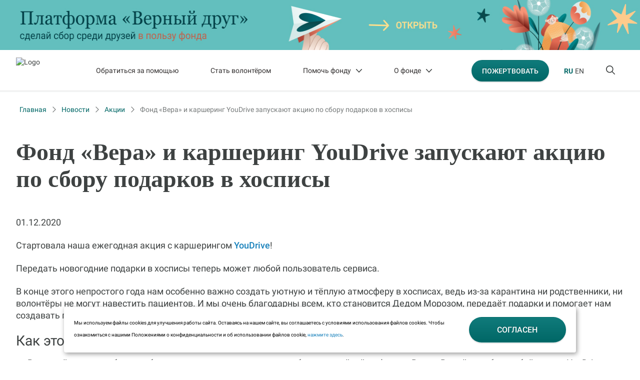

--- FILE ---
content_type: text/html; charset=UTF-8
request_url: https://fondvera.ru/news/fond-vera-i-karshering-youdrive-zapuskayut-aktsiyu-po-sboru-podarkov-v-khospisy/
body_size: 15146
content:
<!DOCTYPE html>
<html lang="ru" class="ru" prefix="og: https://ogp.me/ns#">
<head>
  <title>Фонд «Вера» и каршеринг YouDrive запускают акцию по сбору подарков в хосписы</title>
  <meta charset="UTF-8">
  <meta name="viewport"
        content="width=device-width, initial-scale=1.0, minimum-scale=1.0">
  <meta http-equiv="X-UA-Compatible" content="IE=edge"/>
  <meta name="format-detection" content="telephone=no">
  <link rel="apple-touch-icon" sizes="180x180" href="/apple-touch-icon.png">
  <link rel="icon" type="image/png" sizes="32x32" href="/favicon-32x32.png">
  <link rel="icon" type="image/png" sizes="16x16" href="/favicon-16x16.png">
  <link rel="manifest" href="/site.webmanifest">
  <link rel="mask-icon" href="/safari-pinned-tab.svg" color="#006766">
  <meta name="msapplication-TileColor" content="#ffffff">
  <meta name="theme-color" content="#ffffff">
            	<meta http-equiv="Content-Type" content="text/html; charset=UTF-8" />
<script data-skip-moving="true">(function(w, d) {var v = w.frameCacheVars = {"CACHE_MODE":"HTMLCACHE","storageBlocks":[],"dynamicBlocks":{"LkGdQn":"2b1f42c1329a","XEVOpk":"5ded6dfe300c","yrcWF0":"52289f7b5cb4"},"AUTO_UPDATE":true,"AUTO_UPDATE_TTL":120,"version":2};var inv = false;if (v.AUTO_UPDATE === false){if (v.AUTO_UPDATE_TTL && v.AUTO_UPDATE_TTL > 0){var lm = Date.parse(d.lastModified);if (!isNaN(lm)){var td = new Date().getTime();if ((lm + v.AUTO_UPDATE_TTL * 1000) >= td){w.frameRequestStart = false;w.preventAutoUpdate = true;return;}inv = true;}}else{w.frameRequestStart = false;w.preventAutoUpdate = true;return;}}var r = w.XMLHttpRequest ? new XMLHttpRequest() : (w.ActiveXObject ? new w.ActiveXObject("Microsoft.XMLHTTP") : null);if (!r) { return; }w.frameRequestStart = true;var m = v.CACHE_MODE; var l = w.location; var x = new Date().getTime();var q = "?bxrand=" + x + (l.search.length > 0 ? "&" + l.search.substring(1) : "");var u = l.protocol + "//" + l.host + l.pathname + q;r.open("GET", u, true);r.setRequestHeader("BX-ACTION-TYPE", "get_dynamic");r.setRequestHeader("X-Bitrix-Composite", "get_dynamic");r.setRequestHeader("BX-CACHE-MODE", m);r.setRequestHeader("BX-CACHE-BLOCKS", v.dynamicBlocks ? JSON.stringify(v.dynamicBlocks) : "");if (inv){r.setRequestHeader("BX-INVALIDATE-CACHE", "Y");}try { r.setRequestHeader("BX-REF", d.referrer || "");} catch(e) {}if (m === "APPCACHE"){r.setRequestHeader("BX-APPCACHE-PARAMS", JSON.stringify(v.PARAMS));r.setRequestHeader("BX-APPCACHE-URL", v.PAGE_URL ? v.PAGE_URL : "");}r.onreadystatechange = function() {if (r.readyState != 4) { return; }var a = r.getResponseHeader("BX-RAND");var b = w.BX && w.BX.frameCache ? w.BX.frameCache : false;if (a != x || !((r.status >= 200 && r.status < 300) || r.status === 304 || r.status === 1223 || r.status === 0)){var f = {error:true, reason:a!=x?"bad_rand":"bad_status", url:u, xhr:r, status:r.status};if (w.BX && w.BX.ready && b){BX.ready(function() {setTimeout(function(){BX.onCustomEvent("onFrameDataRequestFail", [f]);}, 0);});}w.frameRequestFail = f;return;}if (b){b.onFrameDataReceived(r.responseText);if (!w.frameUpdateInvoked){b.update(false);}w.frameUpdateInvoked = true;}else{w.frameDataString = r.responseText;}};r.send();var p = w.performance;if (p && p.addEventListener && p.getEntries && p.setResourceTimingBufferSize){var e = 'resourcetimingbufferfull';var h = function() {if (w.BX && w.BX.frameCache && w.BX.frameCache.frameDataInserted){p.removeEventListener(e, h);}else {p.setResourceTimingBufferSize(p.getEntries().length + 50);}};p.addEventListener(e, h);}})(window, document);</script>
<script data-skip-moving="true">(function(w, d, n) {var cl = "bx-core";var ht = d.documentElement;var htc = ht ? ht.className : undefined;if (htc === undefined || htc.indexOf(cl) !== -1){return;}var ua = n.userAgent;if (/(iPad;)|(iPhone;)/i.test(ua)){cl += " bx-ios";}else if (/Windows/i.test(ua)){cl += ' bx-win';}else if (/Macintosh/i.test(ua)){cl += " bx-mac";}else if (/Linux/i.test(ua) && !/Android/i.test(ua)){cl += " bx-linux";}else if (/Android/i.test(ua)){cl += " bx-android";}cl += (/(ipad|iphone|android|mobile|touch)/i.test(ua) ? " bx-touch" : " bx-no-touch");cl += w.devicePixelRatio && w.devicePixelRatio >= 2? " bx-retina": " bx-no-retina";if (/AppleWebKit/.test(ua)){cl += " bx-chrome";}else if (/Opera/.test(ua)){cl += " bx-opera";}else if (/Firefox/.test(ua)){cl += " bx-firefox";}ht.className = htc ? htc + " " + cl : cl;})(window, document, navigator);</script>


<link href="/bitrix/cache/css/s1/main/page_02432ab6f757051bcb4387c1252f6e2c/page_02432ab6f757051bcb4387c1252f6e2c_v1.css?17653696001036" type="text/css"  rel="stylesheet" />
<link href="/bitrix/cache/css/s1/main/template_be0aa05b47f8938245196ed66591fa91/template_be0aa05b47f8938245196ed66591fa91_v1.css?176536955355657" type="text/css"  data-template-style="true" rel="stylesheet" />







<meta property="og:title" content="Фонд «Вера» и каршеринг YouDrive запускают акцию по сбору подарков в хосписы" />
<meta property="og:description" content="
Стартовала наша ежегодная акция с каршерингом YouDrive! 



Передать новогодние подарки в хосписы теперь может любой пользователь сервиса.



В конце этого непростого года нам особенно важно создать уютную и тёплую атмосферу в хосписах, ведь из-за карантина ни родственники, ни волонтёры не могут навестить пациентов. И мы очень благодарны всем, кто становится Дедом Морозом, передаёт подарки и помогает нам создавать праздничное настроение в хосписах.


Как это происходит?


	В каждой машине, обычно в багажнике, есть специальная коробка с наклейкой от фонда «Вера». В этой коробке любой клиент YouDrive может оставить подарок.
 	Также в коробке вы найдете поздравительную открытку, куда можно написать пожелание с добрыми словами.
 	После этого нужно сообщить госномер машины, в которой был оставлен подарок, удобным способом:
	✔ отправив письмо с темой «Вера» на почту we@youdrive.today;
	✔ или написав в директ инстаграма @youdrive_official.
 	Вещи передадут в фонд «Вера» — а мы уже распределим их в те хосписы, где подарков пока не хватает.




Напоминаем, что мы собираем:


✔ цветные флисовые пледы;
✔ мягкие сладости (зефир, пастила, мармелад, конфеты);
✔ кофе и чай.



Акция действует до 27 декабря — в Москве, Санкт-Петербурге, Екатеринбурге и Сочи.



Спасибо, что вы с нами!

" />
<meta property="og:image" content="/upload/iblock/bbc/bbc171b8621aef87a755d021b895c8b3.png" />
<meta property="og:url" content="https://fondvera.ru/news/fond-vera-i-karshering-youdrive-zapuskayut-aktsiyu-po-sboru-podarkov-v-khospisy/" />



	    </head>
<body>


<svg xmlns="http://www.w3.org/2000/svg" xmlns:xlink="http://www.w3.org/1999/xlink"
     style="position: absolute; width: 0; height: 0">
  <symbol id="icon-search" width="18" height="18" viewBox="0 0 18 18" xmlns="http://www.w3.org/2000/svg">
    <path d="M17.7361 16.5586L13.0205 11.8477C14.0411 10.6172 14.6041 9.03516 14.6041 7.3125C14.6041 3.30469 11.2962 0 7.28446 0C3.23754 0 0 3.30469 0 7.3125C0 11.3555 3.27273 14.625 7.28446 14.625C8.97361 14.625 10.5572 14.0625 11.824 13.043L16.5396 17.7539C16.7155 17.9297 16.9267 18 17.173 18C17.3842 18 17.5953 17.9297 17.7361 17.7539C18.088 17.4375 18.088 16.9102 17.7361 16.5586ZM1.68915 7.3125C1.68915 4.21875 4.18768 1.6875 7.31965 1.6875C10.4164 1.6875 12.9501 4.21875 12.9501 7.3125C12.9501 10.4414 10.4164 12.9375 7.31965 12.9375C4.18768 12.9375 1.68915 10.4414 1.68915 7.3125Z"
          />
  </symbol>

  <symbol id="icon-burger" width="16" height="14" viewBox="0 0 16 14" xmlns="http://www.w3.org/2000/svg">
    <path d="M15.1429 11.8043H0.821429C0.357143 11.8043 0 12.1929 0 12.6522C0 13.1467 0.357143 13.5 0.821429 13.5H15.1429C15.6071 13.5 16 13.1467 16 12.6875C16 12.1929 15.6071 11.8043 15.1429 11.8043ZM15.1429 0.5H0.821429C0.357143 0.5 0 0.888587 0 1.34783C0 1.77174 0.357143 2.19565 0.821429 2.19565H15.1429C15.6071 2.19565 16 1.84239 16 1.38315C16 0.959239 15.6071 0.5 15.1429 0.5ZM15.1429 6.15217H0.821429C0.357143 6.15217 0 6.54076 0 7C0 7.49457 0.357143 7.84783 0.821429 7.84783H15.1429C15.6071 7.84783 16 7.49457 16 7C16 6.54076 15.6071 6.15217 15.1429 6.15217Z"
          />
  </symbol>
  <symbol id="icon-close" width="20" height="20" viewBox="0 0 20 20" xmlns="http://www.w3.org/2000/svg">
    <path d="M19.7188 19.7188C19.3438 20.0938 18.6562 20.0938 18.2812 19.7188L10.0312 11.4062L1.71875 19.7188C1.34375 20.0938 0.65625 20.0938 0.28125 19.7188C-0.09375 19.3438 -0.09375 18.6562 0.28125 18.2812L8.59375 9.96875L0.28125 1.71875C-0.09375 1.34375 -0.09375 0.65625 0.28125 0.28125C0.65625 -0.09375 1.34375 -0.09375 1.71875 0.28125L10.0312 8.59375L18.2812 0.28125C18.6562 -0.09375 19.3438 -0.09375 19.7188 0.28125C20.0938 0.65625 20.0938 1.34375 19.7188 1.71875L11.4062 9.96875L19.7188 18.2812C20.0938 18.6562 20.0938 19.3438 19.7188 19.7188Z"
          />
  </symbol>
  <symbol id="icon-arrow-bottom" width="13" height="14" viewBox="0 0 13 14" xmlns="http://www.w3.org/2000/svg">
    <path d="M12.7814 8.28125L7.5314 13.7812C7.37515 13.9375 7.18765 14 7.00015 14C6.7814 14 6.5939 13.9375 6.43765 13.7812L1.18765 8.28125C0.906404 7.96875 0.906404 7.5 1.2189 7.21875C1.50015 6.9375 2.00015 6.9375 2.2814 7.25L6.25015 11.4062V0.78125C6.25015 0.34375 6.56265 0.03125 6.9689 0.03125C7.3439 0.03125 7.75015 0.34375 7.75015 0.78125V11.4062L11.6877 7.25C11.9689 6.9375 12.4689 6.9375 12.7502 7.21875C13.0627 7.5 13.0627 7.96875 12.7814 8.28125Z"
          />
  </symbol>
</svg>




<div class="page-wrapper ">
    
        <div class="owl-carousel main-top-sl">
                                                                                    <a href="https://friend.fondvera.ru/?utm_source=fondvera.ru&utm_medium=post&utm_campaign=20240516banvdws&source=20240516banvdws" class="solid-banner"
                       target="_blank" style="background: #FFFFFF">
                        <div class="">
                            <img class="ban1920" src="/upload/iblock/86a/7ld7y1kpb4qoajr1jx9bn7rr69wibtgm.jpg">
                            <img class="ban1365" src="/upload/iblock/d28/1crgpdycpfr1f84prb8ugib3ugtm0nat.jpg">
                            <img class="ban768" src="/upload/iblock/11f/h2h00nh7gicw4z2nd3mknlped0y7hkmo.jpg">
                            <img class="ban320" src="/upload/iblock/a22/ym94hvsu59xl5nhn36m0cu90hz6k9jr4.jpg">
                        </div>
                    </a>
                                        </div>
      <header class="b-header visible" data-header>
        <div class="b-header__main">
          <div class="b-header__container container">
            <div class="b-header__logo-wrap">
              <a href="/" class="b-header__logo">
                                  <img src="/local/templates/main/img/redesign/logo.svg" width="80" height="52" alt="Logo">
                              </a>
              <div class="closer"></div>
            </div>

                          <div class="b-header__top-nav">
                <nav class="b-header-nav">
                  <div id="bxdynamic_LkGdQn_start" style="display:none"></div>    <ul>        <li class=" ">
            <a href="/need-help/">
                Обратиться за&nbsp;помощью                            </a>
                    </li>
            <li class=" ">
            <a href="/volunteer/">
                Стать волонтёром                            </a>
                    </li>
            <li class=" ">
            <a href="/help/">
                Помочь фонду                                    <svg class="arrow-nav__svg" width="12" height="7" viewBox="0 0 12 7" xmlns="http://www.w3.org/2000/svg">
                        <path d="M11.8009 1.26969L6.55094 6.76969C6.39469 6.92594 6.20719 6.98844 6.01969 6.98844C5.80094 6.98844 5.61344 6.92594 5.45719 6.76969L0.207186 1.26969C-0.0740645 0.957186 -0.0740645 0.488436 0.238436 0.207186C0.519686 -0.0740645 1.01969 -0.0740645 1.30094 0.238436C2.58749 1.58578 5.98844 5.01969 5.98844 5.01969C5.98844 5.01969 9.40863 1.60913 10.7072 0.238436C10.9884 -0.0740645 11.4884 -0.0740645 11.7697 0.207186C12.0822 0.488436 12.0822 0.957186 11.8009 1.26969Z"/>
                    </svg>
                            </a>
                            <ul class="sub-menu">
                                            <li><a href="/help/projects/">Программы и проекты</a></li>
                                            <li><a href="/help/events/">Акции</a></li>
                                            <li><a href="/news/">Новости</a></li>
                                            <li><a href="/help-now/">Целевые сборы</a></li>
                                    </ul>
                    </li>
            <li class=" ">
            <a href="/fund/">
                О фонде                                    <svg class="arrow-nav__svg" width="12" height="7" viewBox="0 0 12 7" xmlns="http://www.w3.org/2000/svg">
                        <path d="M11.8009 1.26969L6.55094 6.76969C6.39469 6.92594 6.20719 6.98844 6.01969 6.98844C5.80094 6.98844 5.61344 6.92594 5.45719 6.76969L0.207186 1.26969C-0.0740645 0.957186 -0.0740645 0.488436 0.238436 0.207186C0.519686 -0.0740645 1.01969 -0.0740645 1.30094 0.238436C2.58749 1.58578 5.98844 5.01969 5.98844 5.01969C5.98844 5.01969 9.40863 1.60913 10.7072 0.238436C10.9884 -0.0740645 11.4884 -0.0740645 11.7697 0.207186C12.0822 0.488436 12.0822 0.957186 11.8009 1.26969Z"/>
                    </svg>
                            </a>
                            <ul class="sub-menu">
                                            <li><a href="/fund/management/">Управляющий и Попечительский советы</a></li>
                                            <li><a href="/fund/staff/">Команда фонда</a></li>
                                            <li><a href="/fund/document/">Уставные документы</a></li>
                                            <li><a href="/news/zapovedi-hospisa/">Заповеди хосписа</a></li>
                                            <li><a href="/news/istorija-hospisnogo-dvizhenija/">История хосписного движения</a></li>
                                            <li><a href="/reports/">Отчеты</a></li>
                                            <li><a href="/contacts/">Контакты</a></li>
                                            <li><a href="/fund/faq/">Часто задаваемые вопросы</a></li>
                                    </ul>
                    </li>
    </ul><div id="bxdynamic_LkGdQn_end" style="display:none"></div>                </nav>
              </div>
              <form class="b-header__search searchInput" data-form-search-header>
                <a href="/" class="b-header__search-logo">
                  <img src="/local/templates/main/img/logo-short.svg" alt="Logo">
                </a>
                <label class="b-header__search-label">
                  <input
                          class="b-search__input page-header__search-input input"
                          type="text"
                          autofocus="autofocus"
                          name="q"
                          placeholder="Поиск на Фонд Вера"
                          maxlength="50"
                          autocomplete="off"
                  >
                  <input type="reset" class="input-reset b-search__input-reset" value="" />
                </label>
              </form>
            
            <div class="b-header__user-nav">
                                                        
                        <a class="b-button header-btn__help" href="/donate">
                            <span>Пожертвовать</span>
                        </a>
                                                <div class="lang-block">
                    <a href="/" class="b-user-nav__link active">RU</a>
                    <a href="/en" class="b-user-nav__link">EN</a>
                </div>
              <nav class="b-user-nav">
                <ul class="b-user-nav__list">
                                      <li class="b-user-nav__item" data-wrap-header-search-toggle>
                      <button type="button" class="b-user-nav__link b-user-nav__link--search" aria-label="Поиск по сайту" data-header-search-toggle>
                        <svg class="icon-svg b-user-nav__icon--search">
                          <use xmlns:xlink="http://www.w3.org/1999/xlink" xlink:href="#icon-search"></use>
                        </svg>
                        <svg class="icon-svg b-user-nav__icon--close">
                          <use xmlns:xlink="http://www.w3.org/1999/xlink" xlink:href="#icon-close"></use>
                        </svg>
                      </button>
                    </li>
                    <li class="b-user-nav__item">
                      <button type="button" class="b-user-nav__link b-user-nav__link--burger" aria-label="Открыть меню" data-open-menu>
                        <svg class="icon-svg b-user-nav__icon--search">
                          <use xmlns:xlink="http://www.w3.org/1999/xlink" xlink:href="#icon-burger"></use>
                        </svg>
                      </button>
                    </li>
                                  </ul>
              </nav>
            </div>
                          <div class="b-header__burger-menu menu" data-menu>
                <div class="menu__overlay" data-close-menu></div>
                <div class="sideBar">
                    <button type="button" class="sideBar__btn-close" aria-label="Закрыть меню" data-close-menu>
                        <svg class="icon-svg b-user-nav__icon--search">
                            <use xmlns:xlink="http://www.w3.org/1999/xlink" xlink:href="#icon-close"></use>
                        </svg>
                    </button>
                    <div class="sideBar__content">
                      <div class="navContainer">
                          <div class="nav-top">
                              <div class="nav-top__logo">
                              <a href="/" class="b-header__logo">
                                                                        <img src="/local/templates/main/img/redesign/logo.svg" width="80" height="52" alt="Logo">
                                                                </a>
                              <div class="lang-block lang-block-mob">
                                  <a href="/" class="b-user-nav__link active">RU</a>
                                  <a href="/en" class="b-user-nav__link">EN</a>
                              </div>
                              </div>
                          </div>
                        <nav>
                            <div id="bxdynamic_XEVOpk_start" style="display:none"></div>

	<ul>
      <li class=" ">
        <a href="/need-help/">
			    Обратиться за помощью        </a>
      </li>

	
      <li class=" ">
        <a href="/volunteer/">
			    Стать волонтером        </a>
      </li>

	
      <li class=" ">
        <a href="/help/">
			    Помочь Фонду        </a>
      </li>

	
      <li class=" ">
        <a href="/help/projects/">
			    Программы и проекты        </a>
      </li>

	
      <li class=" ">
        <a href="/help/events/">
			    Акции        </a>
      </li>

	
      <li class="active ">
        <a href="/news/">
			    Новости        </a>
      </li>

	
      <li class=" ">
        <a href="/help-now/">
			    Целевые сборы        </a>
      </li>

	
      <li class=" ">
        <a href="/fund/">
			    О Фонде        </a>
      </li>

	
      <li class=" ">
        <a href="/fund/management">
			    Управляющий и Попечительский советы        </a>
      </li>

	
      <li class=" ">
        <a href="/fund/staff/">
			    Команда Фонда        </a>
      </li>

	
      <li class=" ">
        <a href="/fund/document">
			    Уставные документы        </a>
      </li>

	
      <li class=" ">
        <a href="/news/zapovedi-hospisa/">
			    Заповеди хосписа        </a>
      </li>

	
      <li class=" ">
        <a href="/news/istorija-hospisnogo-dvizhenija/">
			    История хосписного движения        </a>
      </li>

	
      <li class=" ">
        <a href="/fund/reports/">
			    Отчеты о работе        </a>
      </li>

	
      <li class=" ">
        <a href="/contacts/">
			    Контакты        </a>
      </li>

	
      <li class=" ">
        <a href="/fund/faq/">
			    Часто задаваемые вопросы        </a>
      </li>

	</ul>
<div id="bxdynamic_XEVOpk_end" style="display:none"></div>                        </nav>
                                                <div class="hotline">
                          <a href="tel:88007008436" class="hotline__tel">8 800 700 84 36</a>
                            <div class="hotline-text">Горячая линия помощи неизлечимо больным людям
                                работает круглосуточно и бесплатно:</div>
                        </div>
                          <div class="nav-hdr-socials">
                              <a href="https://t.me/fondvera" target="_blank"><img src="/local/templates/main/img/nav-soc-tg.svg"></a>
                              <a href="https://ok.ru/fondvera" target="_blank"><img src="/local/templates/main/img/nav-soc-ok.svg"></a>
                              <a href="https://vk.com/hospicefund" target="_blank"><img src="/local/templates/main/img/nav-soc-vk.svg"></a>
                              <a href="https://dzen.ru/fondvera?utm_referrer=fondvera.uwdev.ru" target="_blank"><img src="/local/templates/main/img/nav-soc-dz.svg"></a>
                          </div>
                      </div>
                    </div>
                </div>
              </div>
                      </div>
        </div>
      </header>
              <div class="search" data-header-search>
          <div class="search-result-popup_container preloader-wrapper-prepare">
            <div class="preloader-element">
              <div></div>
            </div>
            <div class="searchAnswers">
                    <div class="search-result-popup__tags">
            <a href="/help/projects/" class="search-result-popup__tag">Программы и проекты</a>
            <a href="/help/events/" class="search-result-popup__tag">Акции фонда</a>
        </div>
              <p class="counter"></p>
              <div class="search-result-popup-result">
              </div>
            </div>
            <button type="button" class="search-more" style="display: none">
              Показать еще
            </button>
            <div class="emptyMessage">
              <h3>Ничего не нашлось</h3>
              <p>Попробуйте ввести другой запрос</p>
            </div>
          </div>
        </div>
      
    <div class="page-wrapper__content TypePage">
        
                  <div class="container container--breadcrumb">
              <div class="breadCrumbs" itemprop="http://schema.org/breadcrumb" itemscope itemtype="http://schema.org/BreadcrumbList">
				<a class="back" href="/" title="Главная" itemprop="item">Главная</a>
				<meta itemprop="position" content="1" /><svg width="16" height="16" viewBox="0 0 16 16" fill="none" xmlns="http://www.w3.org/2000/svg"><path d="M6 3L11 8L6 13" stroke="#777B7B" stroke-width="1.3" stroke-linecap="round" stroke-linejoin="round"/></svg>
				<a class="back" href="/news/" title="Новости" itemprop="item">Новости</a>
				<meta itemprop="position" content="2" /><svg width="16" height="16" viewBox="0 0 16 16" fill="none" xmlns="http://www.w3.org/2000/svg"><path d="M6 3L11 8L6 13" stroke="#777B7B" stroke-width="1.3" stroke-linecap="round" stroke-linejoin="round"/></svg>
				<a class="back" href="/news/" title="Акции" itemprop="item">Акции</a>
				<meta itemprop="position" content="3" /><svg width="16" height="16" viewBox="0 0 16 16" fill="none" xmlns="http://www.w3.org/2000/svg"><path d="M6 3L11 8L6 13" stroke="#777B7B" stroke-width="1.3" stroke-linecap="round" stroke-linejoin="round"/></svg><a href="">Фонд «Вера» и каршеринг YouDrive запускают акцию по сбору подарков в хосписы</a></div>          </div>
        <div class="pageContainer">
    <section class="editor_content">
        <div class="wow">

            <h1 class="title">Фонд «Вера» и каршеринг YouDrive запускают акцию по сбору подарков в хосписы</h1>
            <p>01.12.2020</p>
            <p>
Стартовала наша ежегодная акция с каршерингом <strong><a href="https://youdrive.today" target="_blank" rel="noopener">YouDrive</a></strong>! 
</p>

<p>
Передать новогодние подарки в хосписы теперь может любой пользователь сервиса.
</p>

<p>
В конце этого непростого года нам особенно важно создать уютную и тёплую атмосферу в хосписах, ведь из-за карантина ни родственники, ни волонтёры не могут навестить пациентов. И мы очень благодарны всем, кто становится Дедом Морозом, передаёт подарки и помогает нам создавать праздничное настроение в хосписах.
</p>

<h3>Как это происходит?</h3>

<ul>
	<li>В каждой машине, обычно в багажнике, есть специальная коробка с наклейкой от фонда «Вера». В этой коробке любой клиент YouDrive может оставить подарок.</li>
 	<li>Также в коробке вы найдете поздравительную открытку, куда можно написать пожелание с добрыми словами.</li>
 	<li>После этого нужно сообщить госномер машины, в которой был оставлен подарок, удобным способом:<br />
	✔ отправив письмо с темой «Вера» на почту <em>we@youdrive.today</em>;<br />
	✔ или написав в директ инстаграма <em><a href="https://www.instagram.com/youdrive_official">@youdrive_official</a></em>.</li>
 	<li>Вещи передадут в фонд «Вера» — а мы уже распределим их в те хосписы, где подарков пока не хватает.</li>
</ul>

<a href="/upload/news_links_files/d1f/d1f75c925aeb35f0a0cde58a227793e7.png"><img class="aligncenter  wp-image-30116" src="https://www.hospicefund.ru/wp-content/uploads/2019/12/900x600_YOU_Drive.jpg" alt="" width="549" height="366"></a>

<h3>Напоминаем, что мы собираем:</h3>

<p>
✔ цветные флисовые пледы;<br />
✔ мягкие сладости (зефир, пастила, мармелад, конфеты);<br />
✔ кофе и чай.
</p>

<p>
Акция действует до 27 декабря — в Москве, Санкт-Петербурге, Екатеринбурге и Сочи.
</p>

<p>
<em>Спасибо, что вы с нами!</em>
</p>
                    </div>
    </section>
</div>


</div>
<div class="btn-up btn-up_hide"></div>
<footer class="footer">
    <div class="container">
                    <div class="footer-top">
                <div class="footer-col" data-wow-duration="1s" data-wow-delay="0.2s">
                    <div class="footer-nav">
                        <ul class="footer-nav__list">
                            <li class="footer-nav__item">
                                <a href="/fund" class="footer-nav__link footer-nav__link-parent">О Фонде</a>
                            </li>
                            <li class="footer-nav__item">
                                <a href="/fund/management" class="footer-nav__link">Управляющий совет
                                   </a>
                            </li>
                            <li class="footer-nav__item">
								<a href="/fund/document" class="footer-nav__link">Уставные документы</a>
                            </li>
                            <li class="footer-nav__item">
								<a href="/fund/reports" class="footer-nav__link footer-nav__link-parent">Отчеты о&nbsp;работе</a>
                            </li>
                            <li class="footer-nav__item">
								<a href="/fund/staff" class="footer-nav__link">Команда Фонда</a>
                            </li>
                            <li class="footer-nav__item">
                                <a href="https://projects.fondvera.ru/jobs" class="footer-nav__link" target="_blank">Работа в Фонде</a>
                            </li>
                            <li class="footer-nav__item">
                                <a href="/news/zapovedi-hospisa" class="footer-nav__link">Заповеди Хосписа</a>
                            </li>
                            <li class="footer-nav__item">
                                <a href="/contacts/" class="footer-nav__link">Контакты</a>
                            </li>
                        </ul>
                    </div>
                </div>
                <div class="footer-col" data-wow-duration="1s" data-wow-delay="0.4s">
                    <div class="footer-nav">
                        <ul class="footer-nav__list">
                            <li class="footer-nav__item">
                                <a href="/help" class="footer-nav__link footer-nav__link-parent">Помочь Фонду</a>
                            </li>
                            <li class="footer-nav__item">
                                <a href="/volunteer" class="footer-nav__link">Стать волонтером</a>
                            </li>
                            <li class="footer-nav__item">
                                <a href="/news" class="footer-nav__link">Новости и&nbsp;сборы</a>
                            </li>
                            <li class="footer-nav__item">
                                <a href="/help/projects/" class="footer-nav__link">Программы и&nbsp;проекты</a>
                            </li>
                            <li class="footer-nav__item">
                                <a href="/help/events/" class="footer-nav__link">Акции</a>
                            </li>
                            <li class="footer-nav__item">
                                <a href="/news/istorija-hospisnogo-dvizhenija/" class="footer-nav__link">История
                                    хосписного движения</a>
                            </li>
                            <li class="footer-nav__item">
								<a href="/fund/faq/" class="footer-nav__link">Часто задаваемые вопросы</a>
                            </li>
                        </ul>
                    </div>
                </div>
                <div class="footer-col" data-wow-duration="1s" data-wow-delay="0.6s">
                    <div class="footer-col__text">
                        <p>
                            <a href="/need-help/" class="footer-nav__link-parent">Обратиться за&nbsp;помощью</a>
                        </p>
                        <p>
                            <a href="#">Горячая линия</a> помощи неизлечимо <br> больным людям
                            работает <br> круглосуточно и&nbsp;бесплатно:
                            <a href="tel:88007008436" class="phone">8 800 700 84 36</a>
                            <span class="support-beeline">При поддержке билайн</span>
                        </p>
                        <p><a href="#" class="feedback footer-nav__link-parent">Задать вопрос</a></p>
                        <p><a href="/fond-tselevogo-kapitala" >Фонд целевого капитала</a></p>
                    </div>
                </div>
                <div class="footer-col" data-wow-duration="1s" data-wow-delay="0.8s">
                    <div class="footer-col__text">
                        <p>
                            <a href="https://yandex.ru/maps/org/vera/1130594273/?indoorLevel=1&ll=37.581676%2C55.749086&utm_source=share&z=17" target="_blank">121099 Москва 2-й
                                Николощеповский переулок, дом 4 <img
                                        src="/local/templates/main/img/icon-link-out.svg" width="18" height="18"
                                        alt="" loading="lazy"></a>.
                            <br>По будням с&nbsp;11 до&nbsp;20 часов.
                        </p>
                        <p>
                            <a href="tel:84956409955" class="phone">8 495 640 99 55</a>
                            <a href="tel:89653725772" class="phone">8 965 372 57 72</a>
                            <a href="mailto:fund@fondvera.ru" class="email">fund@fondvera.ru</a>
                        </p>
                    </div>
                    <div class="socials">
                        <div class="socials-list">
                            <div class="socials-item">
                                <a href="https://t.me/fondvera" class="socials-item__link" aria-label="Телеграм">
                                    <img width="18" height="15"
                                         src="/local/templates/main/img/social-icon/telegram.svg" alt=""
                                         class="socials-item__icon" loading="lazy">
                                </a>
                            </div>
                            <div class="socials-item">
                                <a href="https://ok.ru/fondvera" target="_blank" class="socials-item__link"
                                   aria-label="Одноклассники">
                                    <img width="11" height="19" src="/local/templates/main/img/social-icon/ok.svg"
                                         alt=""
                                         class="socials-item__icon" loading="lazy">
                                </a>
                            </div>
                            <div class="socials-item">
                                <a href="https://vk.com/hospicefund" target="_blank" class="socials-item__link"
                                   aria-label="ВКонтакте">
                                    <img width="24" height="14" src="/local/templates/main/img/social-icon/vk.svg"
                                         alt=""
                                         class="socials-item__icon" loading="lazy">
                                </a>
                            </div>
                            <div class="socials-item">
                                <a href="https://dzen.ru/fondvera" class="socials-item__link" aria-label="Яндекс Дзен">
                                    <img width="16" height="16"
                                         src="/local/templates/main/img/social-icon/ya-dzen.svg" alt=""
                                         class="socials-item__icon" loading="lazy">
                                </a>
                            </div>

                            <div class="socials-item">
                                <a href="https://rutube.ru/u/fondvera/" class="socials-item__link" aria-label="RuTube">
                                    <img src="/local/templates/main/img/rt.svg" alt=""
                                         class="socials-item__icon" loading="lazy">
                                </a>
                            </div>
                        </div>
                    </div>
                </div>
            </div>
                <div class="footer-description">
            <div class="footer-description__logo">
                <div class="logo">
                    <a href="/" class="logo_link" aria-label="Фонд Вера">
                                                    <img src="/local/templates/main/img/footer-logo.svg" width="143" height="94" alt=""
                                 class="logo_image" loading="lazy"/>
                                            </a>
                </div>
            </div>
            <div class="footer-description__content">
                <div class="footer-description__copyright">
                    © 2006-2026 Благотворительный фонд помощи хосписам «Вера». Все права защищены.                </div>
                Фонд «Вера» обладает исключительным правом на все материалы, размещенные на сайте — и/или имеет разрешение правообладателя на использование таких материалов на сайте. Использование размещенных на сайте материалов (включая тексты, фотографии, видеоматериалы, графические изображения и прочее) не допускается без согласия фонда «Вера» или иного правообладателя соответствующих материалов. При цитировании материалов, размещенных на сайте, ссылка на сайт является обязательной.<a href="/upload/documents/Политика_в_отношении_обработки_персональных_данных.pdf" target="_blank" class="rclogo">
					<p>Политика в отношении обработки персональных данных</p>
                   
                </a>
<a href="/upload/documents/Согласие_об_использовании_файлов_cookie_и_сервиса_веб_аналитики.pdf" target="_blank" class="rclogo">
					<p>Согласие об использовании файлов cookie и сервиса веб-аналитики  «Яндекс.Метрика»</p>
                   
                </a>
                <div href="https://deluxe-interactive.com/" target="_blank" class="DIlogo">
                    <img src="/local/templates/main/img/DLg.svg" width="18" height="24" alt="Deluxe Interactive"
                         loading="lazy">
                    <p>Сделано в Deluxe Interactive</p>
                </div>
				<div href="https://recifra.ru/" target="_blank" class="rclogo">
					<p>Развитие и сопровождение сайта</p>
                    <img src="/local/templates/main/img/recifra-logo.svg" width="18" height="24" alt="Recifra"
                         loading="lazy">
                </div>
            </div>
        </div>
    </div>
</footer>
</div>

<div id="cookie_note">
    <p>Мы используем файлы cookies для улучшения работы сайта. Оставаясь на нашем сайте, вы соглашаетесь с условиями использования файлов cookies. Чтобы ознакомиться с нашими Положениями о конфиденциальности и об использовании файлов cookie, <a href="/upload/uf/589/szoljheefsh2lhs68g76rjdz9r7i4ncr.pdf" target="_blank">нажмите здесь</a>.</p>
    <button class="button b-button cookie_accept btn btn-primary btn-sm">Cогласен</button>
</div>
<div class="mymodal">
    <div class="overlay">
        <div class="content">
            <h2 class="">Задайте вопрос</h2>
            <div id="bxdynamic_yrcWF0_start" style="display:none"></div><form action="/news/fond-vera-i-karshering-youdrive-zapuskayut-aktsiyu-po-sboru-podarkov-v-khospisy/?ELEMENT_CODE=fond-vera-i-karshering-youdrive-zapuskayut-aktsiyu-po-sboru-podarkov-v-khospisy" method="POST" class="form donate-fund-form__form form js-form-feedback" novalidate="novalidate">
    <input type="hidden" name="formAjaxFolder" value="/local/components/uw/feedback/templates/.default/ajax.php"/>
    <input type="hidden" name="formReloadCaptchaFolder" value="/local/components/uw/feedback/templates/.default/reloadCaptcha.php"/>
    <input type="hidden" name="send_feedback" value="Y">
    <input type="hidden" name="ab" value="">
    <div class="event-loader-back"></div>
    <img class="event-loader-img" src="/local/components/uw/feedback/templates/.default/ajax-loader.gif">

    <p>Просим обратить внимание, что наша рассылка писем не автоматизирована, с работой над почтой нам помогают наши административные волонтеры. Наш администратор ответит вам в течение одного рабочего дня после заполнения формы.</p>

    <div class="form-group form-group--small">
        <label class="form-control__label" for="name">Ваше имя <span>*</span></label>
        <div class="form-control__field">
            <input type="text" class="form-control mfv" placeholder="Константинов Иван Александрович" name="name" id="name" required="">
            <div class="form-control__error-icon"></div>
        </div>
    </div>

    <div class="d-f">
        <div class="form-group form-group--small column">
            <label class="form-control__label" for="email">E-mail <span>*</span></label>
            <div class="form-control__field">
                <input type="email" class="form-control mfv" placeholder="ivan.konstantinov@gmail.com" id="email" name="email" required="">
                <div class="form-control__error-icon"></div>
            </div>
        </div>

        <div class="form-group form-group--small column">
            <label class="form-control__label" for="phone">Телефон <span>*</span></label>
            <div class="form-control__field">
                <input type="text" class="form-control mfv" placeholder="+7(999) 999-9999" id="phone" name="phone" required="">
                <div class="form-control__error-icon"></div>
            </div>
        </div>
    </div>

    <div class="form-group form-group--small">
        <label class="form-control__label" for="message">Опишите ваш вопрос</label>
        <div class="form-control__field">
            <textarea type="text" class="form-control mfv" id="message" name="message"></textarea>
        </div>
    </div>

    <div class="form-group">
        <div class="checkbox">
            <input type="checkbox" id="agrees" name="agrees" required class="checkbox__control">
            <label class="checkbox__label" for="agrees">
                Я согласен с 
                <a href="https://fondvera.ru/upload/uf/eed/gKzYI1vYj4nPa7DixIoL.pdf" target="_blank">
                    Политикой в отношении обработки персональных данных
                </a>
                <span>*</span>
            </label>
        </div>
    </div>

    <div class="form-group form-group--small">
        <div class="g-recaptcha" data-sitekey="6LfaipooAAAAAOW6t2dJLGXAPG_VQ5GLEZVfN_mA"></div>
    </div>

    <button type="submit" class="b-button">
        Отправить
    </button>

    <div class="closeModal"></div>
</form>

<div class="message" style="display: none;">
    <div class="message__pic"></div>
    <div class="message__title">Сообщение успешно отправлено!</div>
    <br>
    <a class="message__back b-button" href="javascript:void(0);">Вернуться на форму</a>
    <div class="closeModal"></div>
</div>
<div id="bxdynamic_yrcWF0_end" style="display:none"></div>        </div>
    </div>
</div>
<!-- Google Tag Manager -->
<!-- End Google Tag Manager -->
<!-- Google Tag Manager (noscript) -->
<noscript>
    </noscript>
<!-- End Google Tag Manager (noscript) -->
<!-- Yandex.Metrika counter -->
<noscript><div><img src="https://mc.yandex.ru/watch/62840314" style="position:absolute; left:-9999px;" alt="" /></div></noscript>
<!-- /Yandex.Metrika counter -->


<script>if(!window.BX)window.BX={};if(!window.BX.message)window.BX.message=function(mess){if(typeof mess==='object'){for(let i in mess) {BX.message[i]=mess[i];} return true;}};</script>
<script>(window.BX||top.BX).message({"JS_CORE_LOADING":"Загрузка...","JS_CORE_NO_DATA":"- Нет данных -","JS_CORE_WINDOW_CLOSE":"Закрыть","JS_CORE_WINDOW_EXPAND":"Развернуть","JS_CORE_WINDOW_NARROW":"Свернуть в окно","JS_CORE_WINDOW_SAVE":"Сохранить","JS_CORE_WINDOW_CANCEL":"Отменить","JS_CORE_WINDOW_CONTINUE":"Продолжить","JS_CORE_H":"ч","JS_CORE_M":"м","JS_CORE_S":"с","JSADM_AI_HIDE_EXTRA":"Скрыть лишние","JSADM_AI_ALL_NOTIF":"Показать все","JSADM_AUTH_REQ":"Требуется авторизация!","JS_CORE_WINDOW_AUTH":"Войти","JS_CORE_IMAGE_FULL":"Полный размер"});</script><script src="/bitrix/js/main/core/core.min.js?1762468811229643"></script><script>BX.Runtime.registerExtension({"name":"main.core","namespace":"BX","loaded":true});</script>
<script>BX.setJSList(["\/bitrix\/js\/main\/core\/core_ajax.js","\/bitrix\/js\/main\/core\/core_promise.js","\/bitrix\/js\/main\/polyfill\/promise\/js\/promise.js","\/bitrix\/js\/main\/loadext\/loadext.js","\/bitrix\/js\/main\/loadext\/extension.js","\/bitrix\/js\/main\/polyfill\/promise\/js\/promise.js","\/bitrix\/js\/main\/polyfill\/find\/js\/find.js","\/bitrix\/js\/main\/polyfill\/includes\/js\/includes.js","\/bitrix\/js\/main\/polyfill\/matches\/js\/matches.js","\/bitrix\/js\/ui\/polyfill\/closest\/js\/closest.js","\/bitrix\/js\/main\/polyfill\/fill\/main.polyfill.fill.js","\/bitrix\/js\/main\/polyfill\/find\/js\/find.js","\/bitrix\/js\/main\/polyfill\/matches\/js\/matches.js","\/bitrix\/js\/main\/polyfill\/core\/dist\/polyfill.bundle.js","\/bitrix\/js\/main\/core\/core.js","\/bitrix\/js\/main\/polyfill\/intersectionobserver\/js\/intersectionobserver.js","\/bitrix\/js\/main\/lazyload\/dist\/lazyload.bundle.js","\/bitrix\/js\/main\/polyfill\/core\/dist\/polyfill.bundle.js","\/bitrix\/js\/main\/parambag\/dist\/parambag.bundle.js"]);
</script>
<script>BX.Runtime.registerExtension({"name":"ui.dexie","namespace":"BX.DexieExport","loaded":true});</script>
<script>BX.Runtime.registerExtension({"name":"ls","namespace":"window","loaded":true});</script>
<script>BX.Runtime.registerExtension({"name":"fx","namespace":"window","loaded":true});</script>
<script>BX.Runtime.registerExtension({"name":"fc","namespace":"window","loaded":true});</script>
<script>(window.BX||top.BX).message({"LANGUAGE_ID":"ru","FORMAT_DATE":"DD.MM.YYYY","FORMAT_DATETIME":"DD.MM.YYYY HH:MI:SS","COOKIE_PREFIX":"BITRIX_SM","SERVER_TZ_OFFSET":"10800","UTF_MODE":"Y","SITE_ID":"s1","SITE_DIR":"\/"});</script><script  src="/bitrix/cache/js/s1/main/kernel_main/kernel_main_v1.js?176536955597357"></script>
<script src="/bitrix/js/ui/dexie/dist/dexie.bundle.min.js?1762468793102530"></script>
<script src="/bitrix/js/main/core/core_ls.min.js?17407153082683"></script>
<script src="/bitrix/js/main/core/core_frame_cache.min.js?176246879510481"></script>
<script src="https://www.google.com/recaptcha/api.js"></script>
<script>BX.setJSList(["\/bitrix\/js\/main\/core\/core_fx.js","\/bitrix\/js\/main\/session.js","\/bitrix\/js\/main\/pageobject\/dist\/pageobject.bundle.js","\/bitrix\/js\/main\/core\/core_window.js","\/local\/templates\/main\/js\/type-all.js","\/local\/templates\/main\/js\/libs\/jquery.validate.min.js","\/local\/templates\/main\/js\/libs\/messages_ru.js","\/local\/templates\/main\/js\/libs\/wow.js","\/local\/templates\/main\/js\/libs\/fancybox.js","\/local\/templates\/main\/js\/components\/forms.js","\/local\/templates\/main\/js\/components\/main.js","\/local\/templates\/main\/js\/components\/custom.js","\/local\/templates\/main\/js\/libs\/jquery.formstyler.min.js","\/local\/templates\/main\/js\/libs\/owl.carousel.min.js","\/local\/templates\/main\/js\/libs\/swiper-bundle.min.js","\/local\/templates\/main\/js\/libs\/jquery.maskedinput.min.js","\/local\/components\/uw\/feedback\/templates\/.default\/script.js","\/local\/components\/uw\/feedback\/templates\/.default\/ajax.js"]);</script>
<script>BX.setCSSList(["\/local\/templates\/main\/components\/bitrix\/news.detail\/main\/style.css","\/local\/templates\/main\/css\/style.css","\/local\/templates\/main\/css\/jquery.formstyler.min.css","\/local\/templates\/main\/css\/fancybox.css","\/local\/templates\/main\/css\/owl.carousel.min.css","\/local\/templates\/main\/css\/swiper-bundle.min.css","\/local\/templates\/main\/css\/additional.css","\/local\/components\/uw\/feedback\/templates\/.default\/style.css"]);</script>
<script src="https://ajax.googleapis.com/ajax/libs/jquery/2.2.0/jquery.min.js"></script>
<script  src="/bitrix/cache/js/s1/main/template_e6695050eb37047e23fb07b67bbd3c13/template_e6695050eb37047e23fb07b67bbd3c13_v1.js?1765369553457076"></script>
<script  src="/bitrix/cache/js/s1/main/page_5e9b2f5284084423b347dac4deb7af2f/page_5e9b2f5284084423b347dac4deb7af2f_v1.js?17653695517507"></script>

<script>
    document.addEventListener('DOMContentLoaded', function () {
        $(document).ready(function () {
            $(".owl-carousel").owlCarousel({
                    items: 1,
                    loop: true,
                    dots: false,
                    autoplay: true,
                    autoplayTimeout: 5000,
                }
            );
        });
    })
</script><script>/*(function (w, d, s, l, i) {
        w[l] = w[l] || [];
        w[l].push({
            'gtm.start':
                new Date().getTime(), event: 'gtm.js'
        });
        var f = d.getElementsByTagName(s)[0],
            j = d.createElement(s), dl = l != 'dataLayer' ? '&l=' + l : '';
        j.async = true;
        j.src =
            'https://www.googletagmanager.com/gtm.js?id=' + i + dl;
        f.parentNode.insertBefore(j, f);
    })(window, document, 'script', 'dataLayer', 'GTM-KJ9J5LX');*/
</script>
<script type="text/javascript" >
    (function(m,e,t,r,i,k,a){m[i]=m[i]||function(){(m[i].a=m[i].a||[]).push(arguments)};
        m[i].l=1*new Date();
        for (var j = 0; j < document.scripts.length; j++) {if (document.scripts[j].src === r) { return; }}
        k=e.createElement(t),a=e.getElementsByTagName(t)[0],k.async=1,k.src=r,a.parentNode.insertBefore(k,a)})
    (window, document, "script", "https://mc.yandex.ru/metrika/tag.js", "ym");

    ym(62840314, "init", {
        clickmap:true,
        trackLinks:true,
        accurateTrackBounce:true,
        webvisor:true
    });
</script>
</body>
</html>
<!--65d5e8fce0b08f1d8302df52ce1be00c-->

--- FILE ---
content_type: text/html; charset=utf-8
request_url: https://www.google.com/recaptcha/api2/anchor?ar=1&k=6LfaipooAAAAAOW6t2dJLGXAPG_VQ5GLEZVfN_mA&co=aHR0cHM6Ly9mb25kdmVyYS5ydTo0NDM.&hl=en&v=PoyoqOPhxBO7pBk68S4YbpHZ&size=normal&anchor-ms=20000&execute-ms=30000&cb=z4fjhkohesok
body_size: 49338
content:
<!DOCTYPE HTML><html dir="ltr" lang="en"><head><meta http-equiv="Content-Type" content="text/html; charset=UTF-8">
<meta http-equiv="X-UA-Compatible" content="IE=edge">
<title>reCAPTCHA</title>
<style type="text/css">
/* cyrillic-ext */
@font-face {
  font-family: 'Roboto';
  font-style: normal;
  font-weight: 400;
  font-stretch: 100%;
  src: url(//fonts.gstatic.com/s/roboto/v48/KFO7CnqEu92Fr1ME7kSn66aGLdTylUAMa3GUBHMdazTgWw.woff2) format('woff2');
  unicode-range: U+0460-052F, U+1C80-1C8A, U+20B4, U+2DE0-2DFF, U+A640-A69F, U+FE2E-FE2F;
}
/* cyrillic */
@font-face {
  font-family: 'Roboto';
  font-style: normal;
  font-weight: 400;
  font-stretch: 100%;
  src: url(//fonts.gstatic.com/s/roboto/v48/KFO7CnqEu92Fr1ME7kSn66aGLdTylUAMa3iUBHMdazTgWw.woff2) format('woff2');
  unicode-range: U+0301, U+0400-045F, U+0490-0491, U+04B0-04B1, U+2116;
}
/* greek-ext */
@font-face {
  font-family: 'Roboto';
  font-style: normal;
  font-weight: 400;
  font-stretch: 100%;
  src: url(//fonts.gstatic.com/s/roboto/v48/KFO7CnqEu92Fr1ME7kSn66aGLdTylUAMa3CUBHMdazTgWw.woff2) format('woff2');
  unicode-range: U+1F00-1FFF;
}
/* greek */
@font-face {
  font-family: 'Roboto';
  font-style: normal;
  font-weight: 400;
  font-stretch: 100%;
  src: url(//fonts.gstatic.com/s/roboto/v48/KFO7CnqEu92Fr1ME7kSn66aGLdTylUAMa3-UBHMdazTgWw.woff2) format('woff2');
  unicode-range: U+0370-0377, U+037A-037F, U+0384-038A, U+038C, U+038E-03A1, U+03A3-03FF;
}
/* math */
@font-face {
  font-family: 'Roboto';
  font-style: normal;
  font-weight: 400;
  font-stretch: 100%;
  src: url(//fonts.gstatic.com/s/roboto/v48/KFO7CnqEu92Fr1ME7kSn66aGLdTylUAMawCUBHMdazTgWw.woff2) format('woff2');
  unicode-range: U+0302-0303, U+0305, U+0307-0308, U+0310, U+0312, U+0315, U+031A, U+0326-0327, U+032C, U+032F-0330, U+0332-0333, U+0338, U+033A, U+0346, U+034D, U+0391-03A1, U+03A3-03A9, U+03B1-03C9, U+03D1, U+03D5-03D6, U+03F0-03F1, U+03F4-03F5, U+2016-2017, U+2034-2038, U+203C, U+2040, U+2043, U+2047, U+2050, U+2057, U+205F, U+2070-2071, U+2074-208E, U+2090-209C, U+20D0-20DC, U+20E1, U+20E5-20EF, U+2100-2112, U+2114-2115, U+2117-2121, U+2123-214F, U+2190, U+2192, U+2194-21AE, U+21B0-21E5, U+21F1-21F2, U+21F4-2211, U+2213-2214, U+2216-22FF, U+2308-230B, U+2310, U+2319, U+231C-2321, U+2336-237A, U+237C, U+2395, U+239B-23B7, U+23D0, U+23DC-23E1, U+2474-2475, U+25AF, U+25B3, U+25B7, U+25BD, U+25C1, U+25CA, U+25CC, U+25FB, U+266D-266F, U+27C0-27FF, U+2900-2AFF, U+2B0E-2B11, U+2B30-2B4C, U+2BFE, U+3030, U+FF5B, U+FF5D, U+1D400-1D7FF, U+1EE00-1EEFF;
}
/* symbols */
@font-face {
  font-family: 'Roboto';
  font-style: normal;
  font-weight: 400;
  font-stretch: 100%;
  src: url(//fonts.gstatic.com/s/roboto/v48/KFO7CnqEu92Fr1ME7kSn66aGLdTylUAMaxKUBHMdazTgWw.woff2) format('woff2');
  unicode-range: U+0001-000C, U+000E-001F, U+007F-009F, U+20DD-20E0, U+20E2-20E4, U+2150-218F, U+2190, U+2192, U+2194-2199, U+21AF, U+21E6-21F0, U+21F3, U+2218-2219, U+2299, U+22C4-22C6, U+2300-243F, U+2440-244A, U+2460-24FF, U+25A0-27BF, U+2800-28FF, U+2921-2922, U+2981, U+29BF, U+29EB, U+2B00-2BFF, U+4DC0-4DFF, U+FFF9-FFFB, U+10140-1018E, U+10190-1019C, U+101A0, U+101D0-101FD, U+102E0-102FB, U+10E60-10E7E, U+1D2C0-1D2D3, U+1D2E0-1D37F, U+1F000-1F0FF, U+1F100-1F1AD, U+1F1E6-1F1FF, U+1F30D-1F30F, U+1F315, U+1F31C, U+1F31E, U+1F320-1F32C, U+1F336, U+1F378, U+1F37D, U+1F382, U+1F393-1F39F, U+1F3A7-1F3A8, U+1F3AC-1F3AF, U+1F3C2, U+1F3C4-1F3C6, U+1F3CA-1F3CE, U+1F3D4-1F3E0, U+1F3ED, U+1F3F1-1F3F3, U+1F3F5-1F3F7, U+1F408, U+1F415, U+1F41F, U+1F426, U+1F43F, U+1F441-1F442, U+1F444, U+1F446-1F449, U+1F44C-1F44E, U+1F453, U+1F46A, U+1F47D, U+1F4A3, U+1F4B0, U+1F4B3, U+1F4B9, U+1F4BB, U+1F4BF, U+1F4C8-1F4CB, U+1F4D6, U+1F4DA, U+1F4DF, U+1F4E3-1F4E6, U+1F4EA-1F4ED, U+1F4F7, U+1F4F9-1F4FB, U+1F4FD-1F4FE, U+1F503, U+1F507-1F50B, U+1F50D, U+1F512-1F513, U+1F53E-1F54A, U+1F54F-1F5FA, U+1F610, U+1F650-1F67F, U+1F687, U+1F68D, U+1F691, U+1F694, U+1F698, U+1F6AD, U+1F6B2, U+1F6B9-1F6BA, U+1F6BC, U+1F6C6-1F6CF, U+1F6D3-1F6D7, U+1F6E0-1F6EA, U+1F6F0-1F6F3, U+1F6F7-1F6FC, U+1F700-1F7FF, U+1F800-1F80B, U+1F810-1F847, U+1F850-1F859, U+1F860-1F887, U+1F890-1F8AD, U+1F8B0-1F8BB, U+1F8C0-1F8C1, U+1F900-1F90B, U+1F93B, U+1F946, U+1F984, U+1F996, U+1F9E9, U+1FA00-1FA6F, U+1FA70-1FA7C, U+1FA80-1FA89, U+1FA8F-1FAC6, U+1FACE-1FADC, U+1FADF-1FAE9, U+1FAF0-1FAF8, U+1FB00-1FBFF;
}
/* vietnamese */
@font-face {
  font-family: 'Roboto';
  font-style: normal;
  font-weight: 400;
  font-stretch: 100%;
  src: url(//fonts.gstatic.com/s/roboto/v48/KFO7CnqEu92Fr1ME7kSn66aGLdTylUAMa3OUBHMdazTgWw.woff2) format('woff2');
  unicode-range: U+0102-0103, U+0110-0111, U+0128-0129, U+0168-0169, U+01A0-01A1, U+01AF-01B0, U+0300-0301, U+0303-0304, U+0308-0309, U+0323, U+0329, U+1EA0-1EF9, U+20AB;
}
/* latin-ext */
@font-face {
  font-family: 'Roboto';
  font-style: normal;
  font-weight: 400;
  font-stretch: 100%;
  src: url(//fonts.gstatic.com/s/roboto/v48/KFO7CnqEu92Fr1ME7kSn66aGLdTylUAMa3KUBHMdazTgWw.woff2) format('woff2');
  unicode-range: U+0100-02BA, U+02BD-02C5, U+02C7-02CC, U+02CE-02D7, U+02DD-02FF, U+0304, U+0308, U+0329, U+1D00-1DBF, U+1E00-1E9F, U+1EF2-1EFF, U+2020, U+20A0-20AB, U+20AD-20C0, U+2113, U+2C60-2C7F, U+A720-A7FF;
}
/* latin */
@font-face {
  font-family: 'Roboto';
  font-style: normal;
  font-weight: 400;
  font-stretch: 100%;
  src: url(//fonts.gstatic.com/s/roboto/v48/KFO7CnqEu92Fr1ME7kSn66aGLdTylUAMa3yUBHMdazQ.woff2) format('woff2');
  unicode-range: U+0000-00FF, U+0131, U+0152-0153, U+02BB-02BC, U+02C6, U+02DA, U+02DC, U+0304, U+0308, U+0329, U+2000-206F, U+20AC, U+2122, U+2191, U+2193, U+2212, U+2215, U+FEFF, U+FFFD;
}
/* cyrillic-ext */
@font-face {
  font-family: 'Roboto';
  font-style: normal;
  font-weight: 500;
  font-stretch: 100%;
  src: url(//fonts.gstatic.com/s/roboto/v48/KFO7CnqEu92Fr1ME7kSn66aGLdTylUAMa3GUBHMdazTgWw.woff2) format('woff2');
  unicode-range: U+0460-052F, U+1C80-1C8A, U+20B4, U+2DE0-2DFF, U+A640-A69F, U+FE2E-FE2F;
}
/* cyrillic */
@font-face {
  font-family: 'Roboto';
  font-style: normal;
  font-weight: 500;
  font-stretch: 100%;
  src: url(//fonts.gstatic.com/s/roboto/v48/KFO7CnqEu92Fr1ME7kSn66aGLdTylUAMa3iUBHMdazTgWw.woff2) format('woff2');
  unicode-range: U+0301, U+0400-045F, U+0490-0491, U+04B0-04B1, U+2116;
}
/* greek-ext */
@font-face {
  font-family: 'Roboto';
  font-style: normal;
  font-weight: 500;
  font-stretch: 100%;
  src: url(//fonts.gstatic.com/s/roboto/v48/KFO7CnqEu92Fr1ME7kSn66aGLdTylUAMa3CUBHMdazTgWw.woff2) format('woff2');
  unicode-range: U+1F00-1FFF;
}
/* greek */
@font-face {
  font-family: 'Roboto';
  font-style: normal;
  font-weight: 500;
  font-stretch: 100%;
  src: url(//fonts.gstatic.com/s/roboto/v48/KFO7CnqEu92Fr1ME7kSn66aGLdTylUAMa3-UBHMdazTgWw.woff2) format('woff2');
  unicode-range: U+0370-0377, U+037A-037F, U+0384-038A, U+038C, U+038E-03A1, U+03A3-03FF;
}
/* math */
@font-face {
  font-family: 'Roboto';
  font-style: normal;
  font-weight: 500;
  font-stretch: 100%;
  src: url(//fonts.gstatic.com/s/roboto/v48/KFO7CnqEu92Fr1ME7kSn66aGLdTylUAMawCUBHMdazTgWw.woff2) format('woff2');
  unicode-range: U+0302-0303, U+0305, U+0307-0308, U+0310, U+0312, U+0315, U+031A, U+0326-0327, U+032C, U+032F-0330, U+0332-0333, U+0338, U+033A, U+0346, U+034D, U+0391-03A1, U+03A3-03A9, U+03B1-03C9, U+03D1, U+03D5-03D6, U+03F0-03F1, U+03F4-03F5, U+2016-2017, U+2034-2038, U+203C, U+2040, U+2043, U+2047, U+2050, U+2057, U+205F, U+2070-2071, U+2074-208E, U+2090-209C, U+20D0-20DC, U+20E1, U+20E5-20EF, U+2100-2112, U+2114-2115, U+2117-2121, U+2123-214F, U+2190, U+2192, U+2194-21AE, U+21B0-21E5, U+21F1-21F2, U+21F4-2211, U+2213-2214, U+2216-22FF, U+2308-230B, U+2310, U+2319, U+231C-2321, U+2336-237A, U+237C, U+2395, U+239B-23B7, U+23D0, U+23DC-23E1, U+2474-2475, U+25AF, U+25B3, U+25B7, U+25BD, U+25C1, U+25CA, U+25CC, U+25FB, U+266D-266F, U+27C0-27FF, U+2900-2AFF, U+2B0E-2B11, U+2B30-2B4C, U+2BFE, U+3030, U+FF5B, U+FF5D, U+1D400-1D7FF, U+1EE00-1EEFF;
}
/* symbols */
@font-face {
  font-family: 'Roboto';
  font-style: normal;
  font-weight: 500;
  font-stretch: 100%;
  src: url(//fonts.gstatic.com/s/roboto/v48/KFO7CnqEu92Fr1ME7kSn66aGLdTylUAMaxKUBHMdazTgWw.woff2) format('woff2');
  unicode-range: U+0001-000C, U+000E-001F, U+007F-009F, U+20DD-20E0, U+20E2-20E4, U+2150-218F, U+2190, U+2192, U+2194-2199, U+21AF, U+21E6-21F0, U+21F3, U+2218-2219, U+2299, U+22C4-22C6, U+2300-243F, U+2440-244A, U+2460-24FF, U+25A0-27BF, U+2800-28FF, U+2921-2922, U+2981, U+29BF, U+29EB, U+2B00-2BFF, U+4DC0-4DFF, U+FFF9-FFFB, U+10140-1018E, U+10190-1019C, U+101A0, U+101D0-101FD, U+102E0-102FB, U+10E60-10E7E, U+1D2C0-1D2D3, U+1D2E0-1D37F, U+1F000-1F0FF, U+1F100-1F1AD, U+1F1E6-1F1FF, U+1F30D-1F30F, U+1F315, U+1F31C, U+1F31E, U+1F320-1F32C, U+1F336, U+1F378, U+1F37D, U+1F382, U+1F393-1F39F, U+1F3A7-1F3A8, U+1F3AC-1F3AF, U+1F3C2, U+1F3C4-1F3C6, U+1F3CA-1F3CE, U+1F3D4-1F3E0, U+1F3ED, U+1F3F1-1F3F3, U+1F3F5-1F3F7, U+1F408, U+1F415, U+1F41F, U+1F426, U+1F43F, U+1F441-1F442, U+1F444, U+1F446-1F449, U+1F44C-1F44E, U+1F453, U+1F46A, U+1F47D, U+1F4A3, U+1F4B0, U+1F4B3, U+1F4B9, U+1F4BB, U+1F4BF, U+1F4C8-1F4CB, U+1F4D6, U+1F4DA, U+1F4DF, U+1F4E3-1F4E6, U+1F4EA-1F4ED, U+1F4F7, U+1F4F9-1F4FB, U+1F4FD-1F4FE, U+1F503, U+1F507-1F50B, U+1F50D, U+1F512-1F513, U+1F53E-1F54A, U+1F54F-1F5FA, U+1F610, U+1F650-1F67F, U+1F687, U+1F68D, U+1F691, U+1F694, U+1F698, U+1F6AD, U+1F6B2, U+1F6B9-1F6BA, U+1F6BC, U+1F6C6-1F6CF, U+1F6D3-1F6D7, U+1F6E0-1F6EA, U+1F6F0-1F6F3, U+1F6F7-1F6FC, U+1F700-1F7FF, U+1F800-1F80B, U+1F810-1F847, U+1F850-1F859, U+1F860-1F887, U+1F890-1F8AD, U+1F8B0-1F8BB, U+1F8C0-1F8C1, U+1F900-1F90B, U+1F93B, U+1F946, U+1F984, U+1F996, U+1F9E9, U+1FA00-1FA6F, U+1FA70-1FA7C, U+1FA80-1FA89, U+1FA8F-1FAC6, U+1FACE-1FADC, U+1FADF-1FAE9, U+1FAF0-1FAF8, U+1FB00-1FBFF;
}
/* vietnamese */
@font-face {
  font-family: 'Roboto';
  font-style: normal;
  font-weight: 500;
  font-stretch: 100%;
  src: url(//fonts.gstatic.com/s/roboto/v48/KFO7CnqEu92Fr1ME7kSn66aGLdTylUAMa3OUBHMdazTgWw.woff2) format('woff2');
  unicode-range: U+0102-0103, U+0110-0111, U+0128-0129, U+0168-0169, U+01A0-01A1, U+01AF-01B0, U+0300-0301, U+0303-0304, U+0308-0309, U+0323, U+0329, U+1EA0-1EF9, U+20AB;
}
/* latin-ext */
@font-face {
  font-family: 'Roboto';
  font-style: normal;
  font-weight: 500;
  font-stretch: 100%;
  src: url(//fonts.gstatic.com/s/roboto/v48/KFO7CnqEu92Fr1ME7kSn66aGLdTylUAMa3KUBHMdazTgWw.woff2) format('woff2');
  unicode-range: U+0100-02BA, U+02BD-02C5, U+02C7-02CC, U+02CE-02D7, U+02DD-02FF, U+0304, U+0308, U+0329, U+1D00-1DBF, U+1E00-1E9F, U+1EF2-1EFF, U+2020, U+20A0-20AB, U+20AD-20C0, U+2113, U+2C60-2C7F, U+A720-A7FF;
}
/* latin */
@font-face {
  font-family: 'Roboto';
  font-style: normal;
  font-weight: 500;
  font-stretch: 100%;
  src: url(//fonts.gstatic.com/s/roboto/v48/KFO7CnqEu92Fr1ME7kSn66aGLdTylUAMa3yUBHMdazQ.woff2) format('woff2');
  unicode-range: U+0000-00FF, U+0131, U+0152-0153, U+02BB-02BC, U+02C6, U+02DA, U+02DC, U+0304, U+0308, U+0329, U+2000-206F, U+20AC, U+2122, U+2191, U+2193, U+2212, U+2215, U+FEFF, U+FFFD;
}
/* cyrillic-ext */
@font-face {
  font-family: 'Roboto';
  font-style: normal;
  font-weight: 900;
  font-stretch: 100%;
  src: url(//fonts.gstatic.com/s/roboto/v48/KFO7CnqEu92Fr1ME7kSn66aGLdTylUAMa3GUBHMdazTgWw.woff2) format('woff2');
  unicode-range: U+0460-052F, U+1C80-1C8A, U+20B4, U+2DE0-2DFF, U+A640-A69F, U+FE2E-FE2F;
}
/* cyrillic */
@font-face {
  font-family: 'Roboto';
  font-style: normal;
  font-weight: 900;
  font-stretch: 100%;
  src: url(//fonts.gstatic.com/s/roboto/v48/KFO7CnqEu92Fr1ME7kSn66aGLdTylUAMa3iUBHMdazTgWw.woff2) format('woff2');
  unicode-range: U+0301, U+0400-045F, U+0490-0491, U+04B0-04B1, U+2116;
}
/* greek-ext */
@font-face {
  font-family: 'Roboto';
  font-style: normal;
  font-weight: 900;
  font-stretch: 100%;
  src: url(//fonts.gstatic.com/s/roboto/v48/KFO7CnqEu92Fr1ME7kSn66aGLdTylUAMa3CUBHMdazTgWw.woff2) format('woff2');
  unicode-range: U+1F00-1FFF;
}
/* greek */
@font-face {
  font-family: 'Roboto';
  font-style: normal;
  font-weight: 900;
  font-stretch: 100%;
  src: url(//fonts.gstatic.com/s/roboto/v48/KFO7CnqEu92Fr1ME7kSn66aGLdTylUAMa3-UBHMdazTgWw.woff2) format('woff2');
  unicode-range: U+0370-0377, U+037A-037F, U+0384-038A, U+038C, U+038E-03A1, U+03A3-03FF;
}
/* math */
@font-face {
  font-family: 'Roboto';
  font-style: normal;
  font-weight: 900;
  font-stretch: 100%;
  src: url(//fonts.gstatic.com/s/roboto/v48/KFO7CnqEu92Fr1ME7kSn66aGLdTylUAMawCUBHMdazTgWw.woff2) format('woff2');
  unicode-range: U+0302-0303, U+0305, U+0307-0308, U+0310, U+0312, U+0315, U+031A, U+0326-0327, U+032C, U+032F-0330, U+0332-0333, U+0338, U+033A, U+0346, U+034D, U+0391-03A1, U+03A3-03A9, U+03B1-03C9, U+03D1, U+03D5-03D6, U+03F0-03F1, U+03F4-03F5, U+2016-2017, U+2034-2038, U+203C, U+2040, U+2043, U+2047, U+2050, U+2057, U+205F, U+2070-2071, U+2074-208E, U+2090-209C, U+20D0-20DC, U+20E1, U+20E5-20EF, U+2100-2112, U+2114-2115, U+2117-2121, U+2123-214F, U+2190, U+2192, U+2194-21AE, U+21B0-21E5, U+21F1-21F2, U+21F4-2211, U+2213-2214, U+2216-22FF, U+2308-230B, U+2310, U+2319, U+231C-2321, U+2336-237A, U+237C, U+2395, U+239B-23B7, U+23D0, U+23DC-23E1, U+2474-2475, U+25AF, U+25B3, U+25B7, U+25BD, U+25C1, U+25CA, U+25CC, U+25FB, U+266D-266F, U+27C0-27FF, U+2900-2AFF, U+2B0E-2B11, U+2B30-2B4C, U+2BFE, U+3030, U+FF5B, U+FF5D, U+1D400-1D7FF, U+1EE00-1EEFF;
}
/* symbols */
@font-face {
  font-family: 'Roboto';
  font-style: normal;
  font-weight: 900;
  font-stretch: 100%;
  src: url(//fonts.gstatic.com/s/roboto/v48/KFO7CnqEu92Fr1ME7kSn66aGLdTylUAMaxKUBHMdazTgWw.woff2) format('woff2');
  unicode-range: U+0001-000C, U+000E-001F, U+007F-009F, U+20DD-20E0, U+20E2-20E4, U+2150-218F, U+2190, U+2192, U+2194-2199, U+21AF, U+21E6-21F0, U+21F3, U+2218-2219, U+2299, U+22C4-22C6, U+2300-243F, U+2440-244A, U+2460-24FF, U+25A0-27BF, U+2800-28FF, U+2921-2922, U+2981, U+29BF, U+29EB, U+2B00-2BFF, U+4DC0-4DFF, U+FFF9-FFFB, U+10140-1018E, U+10190-1019C, U+101A0, U+101D0-101FD, U+102E0-102FB, U+10E60-10E7E, U+1D2C0-1D2D3, U+1D2E0-1D37F, U+1F000-1F0FF, U+1F100-1F1AD, U+1F1E6-1F1FF, U+1F30D-1F30F, U+1F315, U+1F31C, U+1F31E, U+1F320-1F32C, U+1F336, U+1F378, U+1F37D, U+1F382, U+1F393-1F39F, U+1F3A7-1F3A8, U+1F3AC-1F3AF, U+1F3C2, U+1F3C4-1F3C6, U+1F3CA-1F3CE, U+1F3D4-1F3E0, U+1F3ED, U+1F3F1-1F3F3, U+1F3F5-1F3F7, U+1F408, U+1F415, U+1F41F, U+1F426, U+1F43F, U+1F441-1F442, U+1F444, U+1F446-1F449, U+1F44C-1F44E, U+1F453, U+1F46A, U+1F47D, U+1F4A3, U+1F4B0, U+1F4B3, U+1F4B9, U+1F4BB, U+1F4BF, U+1F4C8-1F4CB, U+1F4D6, U+1F4DA, U+1F4DF, U+1F4E3-1F4E6, U+1F4EA-1F4ED, U+1F4F7, U+1F4F9-1F4FB, U+1F4FD-1F4FE, U+1F503, U+1F507-1F50B, U+1F50D, U+1F512-1F513, U+1F53E-1F54A, U+1F54F-1F5FA, U+1F610, U+1F650-1F67F, U+1F687, U+1F68D, U+1F691, U+1F694, U+1F698, U+1F6AD, U+1F6B2, U+1F6B9-1F6BA, U+1F6BC, U+1F6C6-1F6CF, U+1F6D3-1F6D7, U+1F6E0-1F6EA, U+1F6F0-1F6F3, U+1F6F7-1F6FC, U+1F700-1F7FF, U+1F800-1F80B, U+1F810-1F847, U+1F850-1F859, U+1F860-1F887, U+1F890-1F8AD, U+1F8B0-1F8BB, U+1F8C0-1F8C1, U+1F900-1F90B, U+1F93B, U+1F946, U+1F984, U+1F996, U+1F9E9, U+1FA00-1FA6F, U+1FA70-1FA7C, U+1FA80-1FA89, U+1FA8F-1FAC6, U+1FACE-1FADC, U+1FADF-1FAE9, U+1FAF0-1FAF8, U+1FB00-1FBFF;
}
/* vietnamese */
@font-face {
  font-family: 'Roboto';
  font-style: normal;
  font-weight: 900;
  font-stretch: 100%;
  src: url(//fonts.gstatic.com/s/roboto/v48/KFO7CnqEu92Fr1ME7kSn66aGLdTylUAMa3OUBHMdazTgWw.woff2) format('woff2');
  unicode-range: U+0102-0103, U+0110-0111, U+0128-0129, U+0168-0169, U+01A0-01A1, U+01AF-01B0, U+0300-0301, U+0303-0304, U+0308-0309, U+0323, U+0329, U+1EA0-1EF9, U+20AB;
}
/* latin-ext */
@font-face {
  font-family: 'Roboto';
  font-style: normal;
  font-weight: 900;
  font-stretch: 100%;
  src: url(//fonts.gstatic.com/s/roboto/v48/KFO7CnqEu92Fr1ME7kSn66aGLdTylUAMa3KUBHMdazTgWw.woff2) format('woff2');
  unicode-range: U+0100-02BA, U+02BD-02C5, U+02C7-02CC, U+02CE-02D7, U+02DD-02FF, U+0304, U+0308, U+0329, U+1D00-1DBF, U+1E00-1E9F, U+1EF2-1EFF, U+2020, U+20A0-20AB, U+20AD-20C0, U+2113, U+2C60-2C7F, U+A720-A7FF;
}
/* latin */
@font-face {
  font-family: 'Roboto';
  font-style: normal;
  font-weight: 900;
  font-stretch: 100%;
  src: url(//fonts.gstatic.com/s/roboto/v48/KFO7CnqEu92Fr1ME7kSn66aGLdTylUAMa3yUBHMdazQ.woff2) format('woff2');
  unicode-range: U+0000-00FF, U+0131, U+0152-0153, U+02BB-02BC, U+02C6, U+02DA, U+02DC, U+0304, U+0308, U+0329, U+2000-206F, U+20AC, U+2122, U+2191, U+2193, U+2212, U+2215, U+FEFF, U+FFFD;
}

</style>
<link rel="stylesheet" type="text/css" href="https://www.gstatic.com/recaptcha/releases/PoyoqOPhxBO7pBk68S4YbpHZ/styles__ltr.css">
<script nonce="DoMEPhoLdGm1B2DPlcgYQg" type="text/javascript">window['__recaptcha_api'] = 'https://www.google.com/recaptcha/api2/';</script>
<script type="text/javascript" src="https://www.gstatic.com/recaptcha/releases/PoyoqOPhxBO7pBk68S4YbpHZ/recaptcha__en.js" nonce="DoMEPhoLdGm1B2DPlcgYQg">
      
    </script></head>
<body><div id="rc-anchor-alert" class="rc-anchor-alert"></div>
<input type="hidden" id="recaptcha-token" value="[base64]">
<script type="text/javascript" nonce="DoMEPhoLdGm1B2DPlcgYQg">
      recaptcha.anchor.Main.init("[\x22ainput\x22,[\x22bgdata\x22,\x22\x22,\[base64]/[base64]/[base64]/[base64]/[base64]/[base64]/KGcoTywyNTMsTy5PKSxVRyhPLEMpKTpnKE8sMjUzLEMpLE8pKSxsKSksTykpfSxieT1mdW5jdGlvbihDLE8sdSxsKXtmb3IobD0odT1SKEMpLDApO08+MDtPLS0pbD1sPDw4fFooQyk7ZyhDLHUsbCl9LFVHPWZ1bmN0aW9uKEMsTyl7Qy5pLmxlbmd0aD4xMDQ/[base64]/[base64]/[base64]/[base64]/[base64]/[base64]/[base64]\\u003d\x22,\[base64]\\u003d\\u003d\x22,\x22w7svw4BVDcOuGirDp2fDhMOmw701w50Vw64Cw4ofTQZFA8KEMsKbwpU8Gl7DpxbDicOVQ0Q1EsK+JXZmw4sNw4HDicOqw7LCg8K0BMK/TsOKX0nDrcK2J8KRw4jCncOSNcOlwqXCl2LDqW/DrTvDgCo5B8KiB8O1XT3DgcKLHUwbw4zCij7Cjmk0woXDvMKcw7Ugwq3CuMOwKcKKNMK8OMOGwrMUET7CqVdtYg7Cg8OWahE9BcKDwosowoklQcOzw5pXw713wpJTVcOwK8K8w7NafzZuw7V9woHCucOKW8OjZRfCnsOUw5dMw6/[base64]/DjcKsXk8+RRjCpMOYdcKbw7XDtk3DgUPDpcOfwofCnT9YJ8KzwqfCgh3CsHfCqsKQwqLDmsOKV1lrMHrDokUbVT9EI8OVwrDCq3hBU1ZzdTHCvcKcaMOTfMOWA8KmP8OjwrxAKgXDs8OkHVTDnMKVw5gCF8Ovw5d4wrrCpndKwpLDulU4IcOubsOdTcOaWlfCu3/DpytswoXDuR/CqU8yFVfDgcK2OcOmWy/DrGh6KcKVwrdWMgnCkCxLw5psw5rCncO5wrBTXWzCqCXCvSg4w5fDkj0Fwq/Dm19Owp/[base64]/[base64]/[base64]/[base64]/wrQWw4DCpsOsw7nCnsKlNlLCtXhaw7nCkVTClEjDo8O0w5E6csKIecKOJ3rCsSEpw6PCrcO8wqB/w63DucKBwp7Dm1BNKMO4w7jCisKAw6VXbcK3dlvCsMOMFTrDm8KkecKTYllaAV9bw4kWYUhiF8ObbsK5w5LCv8KIw74OEcKkS8KIKgpnHMK6woPDnHPDqXPCiCbChkRmB8KyVMOQw4JXw7ImwrZjEybCn8K5dAfDnsO1e8Khw41/w59gBsKFw5TCu8OXwoDDtgrDkMKQw6LClMKzVEPCumtzXsOTwpDCjsKfwrJqLygWPTrCnX5kw53Co0d8w5XCksK1wqHCmcOKwqLCghTDgcO4w7nDlFLCtUXClsOTDQ13woBjTk/DuMOhw5LCuHzDhFzCpMOaPwlwwrAXw4ETdCMOQlEqaQxeC8KhAsOMCsKvwoLDoy/ChsOQwqFedC1SJFnCp14jw7/CpsOlw7vCuihLworDsnJnw4rCmRt3w7w5N8KpwqVsHcKZw7QoHicWw4DDskdQBHUNYcKKw7ZuXhBoHsKhTTrDs8KyCXPCj8KVHMOnBALDmsOIw5VrHMK/w4RrwobDolw5w7jCn1bDoF3CgcKswonCkzREUsOdwpgJdAbCucKzCHIYw5YRC8OHYj5gE8KgwoNoBMOzw4/DmEnCrMKhwpoPw454LcOGw5UsaVEJUwZ9w4wXVTLDv3Atw5fDuMKkdmwDfcKbP8KMLA5two7Cr3prajxLJ8KnwpzDnjIGwoBXw7RBGmLDtXrCmMKxC8KKwpvDt8OYwp/DtsOlODPCpcKfdRjCu8O+woFMwoLDuMKtwrxVaMOVwq9lwpsIwr/DvlEpw4hoaMOSwqogFMO6w5PCq8Ozw7MxwovDtsOHcsKLw61uwo/Cgw84JcO2w644w4/CuVPCtUvDkyccw6RZR2bCtF/Djz48wpfDrMOvcipSw75gKG/CpMODw6/[base64]/DqcKcw4NIw53DkcOrwprDv8OFABUnw6rCpcOTw6vDuw4/OiNuw7HDjsOyIizDsTvDmcKreHXCgMKAacKEwpTCpMKMw5nDgcOKwqEiw6J+wplaw6PCoQ/CulfDtXjDkcK3w5jDhQxcwqplT8KHP8KcN8OfwrHCucO+W8KQwqFJNVg+BcK8McO0w54uwpRhIMKfwpAFUit8w7ZbfMKywrsewoHDq1t9WEDDiMOzwr/[base64]/CosOHw4XDq8KHacKBw5HCvgnDjsO3bMOXamMeOQFDFsKxwoDCjAIgw6LCpAvDsxLCuF0swqHDkcOCwrRLFH16w5XCrV/DksKuOUIzw5thYMKRw7IAwqxiwofDpU/Dk2xfw5ozwqAyw4vDg8OrwoLDicKCw6EoC8KWwqrCtR3DgcODeQPCvjbCm8OgGibCscKcZ3XCrMOgwoofJg80woTCsWYVecONW8KBwqLCpzLDjMKbSsOiwovDhwp3AQHCpATDvMKdw6ldwqLDlMK0wr/[base64]/CrwEww5Fgw4pvwpPCi2/Cpldgw7PDikMKOGnDjVcQwrHCimrCuXLDrMKJamhHw6jCvQ7DqjPDh8Kuw7vCosOHw69LwrtiFRrDg094w6TCjMKCD8KSwoXDhsK6wro/[base64]/DkFHCtHTDusKqAk5Yw7tcEzDDg8KQEMK+wq3Dj3XDpcKWwqgIGwBZw4PCn8OjwpY8w4TDnVPDhi3DgEQ3w6zDtsKHw5HDicOCw5PCpygvw7AIf8KUAGzCvSTDik8dwqYIGHU6LMKZwohFImgFfVjCjB/CpMKIBsKEYELCsyJ3w79Gw6zCu2Frw5wcRUjCgMOcwocyw73DpcOKQUYBwqbDiMKFwrR8J8O+w6h0wofDu8KDwpR8w7Jsw7DCvMOKSznDhDPCjcOARBpgw4RMO1nDg8K1K8O7w7R6w48ew53DusK1w65gwrjCiMOpw6/CqW12XgrCjcKnw6/Dq05mw593wqPCpGB6wrvDownDj8KRw5VVw4DDmsOuwoUMXsOYI8OiwpPDgMKRwrhuX3YZwot6w4fCm3nCuSYVHjICFy/Cq8KZZsOmw7pvCMKUd8KgXW9oQcOwdDkCwpx/w6hDSMKfbsOWw7zCi3rCpw0qFsKSw6rDjxdGf8O9KcOTemFmw4fDmsOdN0bDt8KYw4gHXTTDpcKDw7tPSsKPbRHCnGJewqRJwrfClsOzdsO3wp3ChMKkwo7CvXAtw6/CkMKrJ2zDicOLw4B7KcKbSCoeJMKxe8O5w53CqHkhI8OOUsOdw6vCoTPDnMO8fcOHIizCmcKGP8KZwog1Rj4+RcKMPsOVw5bDp8Kswq9DScKze8Oqw7VKw6zDrcODAlLDozgUwqU+AVFxw4DDlH3CpMOTbAFNwq0ASV3Du8OQw7/CjcKxwpPDhMKBw7HDk3UiwqzCrC7DocKWwq1FSRfDoMKZwoTCpcKtw6FewoHCtE8gFEjCmybCglQIVFLDmjoPwrXCrSEKPcOBXGVDQ8Ocwp/DjMOwwrHDmRopHMKMVMKVFcOiw7EXPsKAOMKxwo7DhWTCisKPwox2wrnDtgwzIifCj8O7w5ZSIEsZw6BEw7UkbMKWw6zCn2Qiw7sZMCzDt8Khw7dHw5rDncKaYcKmSilJABRtDsOfwoDCicKpWh5/wr9Ow43Cs8Ofw68ywqvDhXwFw6fCjxfCu3HCtsKkwp0qwr7CusOBwqwlw7PDkcOGw77DtMO0S8OGFGTDvRYOwrDCmMKUwqk5wpbDv8OJw4Q0JCDDqcOYw5MpwokjwqjCmDERw74jwpDDimNXwrNyC3TCvsKkw4QmMV9Jwo/Cp8O5Gn4HKMOAw7tHw41eXxFCdMOtw7YJI2xLbxVXwpFwQcOmw4lywoMaw7bDo8Kew5hsL8KnFGfDqMOCw5vCnMKNw4ZrFcOsUsO7wpjCnltMGcKSw5bDnsOawoMOwqLDmSEJfsKrIFYtUcKaw5ozD8K9Q8KNQAfCvW9kZMKTCwfCh8OvJwrDt8K7wr/DhsOXScOawpHClHfCuMOTwqbDl3nDghHClsOGMMOEwpoVD0hcwpYeUD4Sw5TDgsKJw4bDjcObwrzDh8Ksw7wMcMO7wpjCgsKgwqtiSwvCgSMFOV46w5kXw4FJwqTCnljDoHwcERPDo8OAX0/CrxzDpcKqTyrClMKHw4vDucKnLhtjDGZ+AsKRw5EBDEzDm0xpw7/Dll5dw4kpwqnDtcO7O8O/w4jDpMKoMXTChcOiD8KpwrV+wpvChcKLEkLDqGAew6PCkWgDD8KJWkNKw5TCi8Krw7fDsMOyX0fCtiN4GMOjIcOpWcO2w5E/JzPDg8KPw7LDpcOJw4bCncKfw4RcCcKiwqzCgsORPAbDpsOXUcOowrFzwqfCmMOWw7dAMMOsSMK4wp0VwrrCjMK8fV7DnsKgw7/Dvn0yw5QGb8KVwqQya3TDmMKPG0dHw7rCrlhiwpfDlVfCkCfDuR3CtBdNwqDDvsKEworCtcOFwpYWaMOGXcO4d8KxFUnCrsKbDwpLwpHDhkpVw74/[base64]/CicK9wrQHPFXDi8KsPMKsGnrCjH3DocK0aDBnGBnCpMKzwrY2wqdWOcKSccOXwqfCmsOwQUlQwrQ0Y8KRD8KJw7HDv1B/McKuwrpqGgNdAcOYw5zDn1/DjMOGw6XCtMKzw6rCq8K7LcKGGjQPZGjDr8Kkw6UANMOCw6vCqznCv8Oew4nCoMKrw7fDqsKfw47CqcOhwqUMw5dLwpfDj8KdZVjCrcKFbxZVw50uJRMVwr7Dp3XCjw7Do8Klw41iG1PDrCR0wo3Dr2/DosKCM8KFSsKlZifDmcKGTVTDolEtacKgU8Oiw7sOw6NbPAEpwpB/w7UyEMOKHcKWw5QkPsKswpjChMK/e1RHw6B1wrXDqAh5w4/DucK1EjbDsMKHw4A5H8O8EsK4w5HDhMORBMOTciJOw4gHGsOOWMKWwoXDg0BBwqVuXxIXwqPDisKVDcKjwpcww5vDtcOWwp7ChSACCMKvR8KhMx7DuAXCv8OPwrzDg8KkwoPDl8OAJDRFwpJXSShiZsK/eSrCucOYSsOqYsK/w7jCpkLCnx8UwrZhw5kGwozDsn9kPsKIwqjCj3d9w7BTQcKlwqXCosOfw6hZM8OiNBtLwqLDqcKAAcKAcsKEMMKrwoA0w7vDo3gmw5VAAAEVw4vDnsOfwr3CtWB4VMOcw5HDk8K8QcOPAcOXVjk4w6VMw5nCjsKIwpLCncO3CMKswp5FwqxUfcO/wrLCp3xtTcKHFsOHwpNANyvDsG3DlArDlWTDpcOmw5Z2w5PCsMOkwrdoAj/DuyXDu0VIw5QELTjCu37ChsKQw45QBXgvw6nClMOtwp/Ds8KISwVbw581w5gCMiMSOMKkCRfCrsObw4/[base64]/Dm8KYwqXDmcO+P1cMa1Z7wo3CgDRCZsOfG8OgIsKuwowQwqPDgz18wrA8wrVZwohWS0MHw7gOWVwxOsK7eMOKZ3Vww5HDiMO2w6PCtyw6WsO1cSPChcOxFcKIflPClsOYwooKIcOATMK2w40pd8ObSMKzw7dvw5JEwq/Ds8K8wp/Cl2jDvMKpw5QtAcK5I8KzUcKjQ3vDucOwTRdgeg4Lw61ewrHCn8OewqwAw4zCs0Eqw5LCkcOPwpPDlcO6wpLCncKGE8KpOMKQU0EQXMKCNcK3KMKEw4ErwrJbYz0nU8K3w5YvXcKsw7/DocO+w5AvHR3CscOlHsONwpHCrTrDoDdVwqIYwoIzwpEFC8KFc8KKw7UjHzvDqHLCh2/CmsO+XWdYSHU3w7fDr11IBMKvwr9qwrA/woHDsB3CsMOCE8KrGsKDG8Onw5YrwqwfLnw5Ml5IwqkYw6RAw5g5ZCzDtsKocsOCw5FdwonCjsKWw63Ctz1zwqPCmMOjC8KJwpTCr8KbEW/DhHjDqMO9wrTDsMK7PsOOWyjDqMKGwpDDvF/CucO5ME3CjcKJYhplw40tw4HDsULDj2TDq8K0wok+BFfDslDDtcKCbsOGC8O0TsOFaTHDiXpPwqFfb8OyGRJnIVBHworCl8KuEHTDicOBw6XDj8KXXFg6aDPDosOoQMO6WyUkMkBbwp/CuxRywrfDgcOZBlQXw4DCr8Ozwqlsw5QcwpPCh0Rxw7IoPg9lwrDDkMKswo3DskXDmBpAbMOnPcOvwpXDrsOcw78qPXR+YyQlS8ObF8KfD8OcFnTCmcKPI8KWL8KFwpTDuzTCn1ExPR4nwo/DrMKUHjTCtsO/KATCt8OgRg/DplXDh3XDiF3CmcKKw7F9w6/[base64]/wp/Cr8O4BFnCkWtOwqHDkwxWw5k/DcORcsKxdR83wqUqZMO0wpHCpcKqA8O/JsKuw7V0bhfCssKmf8KDAcKlY28gwq8bw60BXMKkw5vCoMOLw7lPLsKSNhYrw7UGw7jCu0fDvMK5w5hswpXDksK/FcKyOcK4ZyJQwoBxcBjDr8K4X21Dw7/DpcKQXsOyfyLCk0fCiwUld8KmQMOLR8ODGcO1WcKSNMKywqnDkRXDrEXChcK8RUPDvlHCp8KVIsKHwoHCjsKFw7ZGw67DvlMmGi3DqcKJw5/CggfDgsK2w4kEdMOsDMOhZsKAw6Z1w63DuHbDqHbClV/DozXDrjvDucKkwqxSw5zCscOYwqBFwpJjwqMXwrY2w7zDgsKrVxHDvBbCsSbDkcOcccK8HsKDIMKbcsOYX8OZBA58GlLCkMKIOcOlwocoGCcoB8OPwqZ/[base64]/Cv8OsIw8fw44Owr1Iw7DDqcKUw64bGsKowqpow74zwrnCpTfDj2zCqsK6w53Di07DkMOAwqrDuDTCiMKwFMKaPRPDggTCtljDrsOKE1pEwo7CrcO0w69abwxGw5LDhHrDnMKcfDvCvsOow73CuMKDwq7Cn8KIwrBSwovCg0TDnA3Crl7Ct8KKZg/[base64]/CsFLClXtCL8KoAcOOw5LDsgfDosKTVcOwJHjClcOxLG83YBXCqiHDicOuw4bDjw7Du1tHw7Bnez4FNVBOXcOswq/DtD3CpxfDl8OCw4IYwoF/wpAvecKLTcOpw4NPHTlCan3Cp3FEbMKJwq57w6jDsMO/UMOKw5/Cu8OIwozClsOuccKswoJreMOKwqvCn8Oowp7DlMOpw744C8KZc8OLw5XCl8KPw7xpwqnDtMO0bC8kLThZw6NxQ18yw4cdw5EoW2nCkMKPw6VowqlxRDzCgMO8QRXDklg9w6/[base64]/ClMKxWiPCv0vDucKHS3TCrsK+OT/CnsOJJFgiw6LDqyfCpMOKC8KHXTvDp8KBw7nDjcOGwrLCoUZGQEZ7HsK3TQkKwp5jSsKbwpttCit+w7/CikI8Pwgqw7nDusO3RcOnwrQVwoBUwoAww6HDmi9/ejJ3OCsoD2nCv8OmeC4MfQjDrHPDtSrDjsOTJE5PI0giZcKfw5/DnX5XaDQ1wpHCpcO4YMKqw40WTMK4O3YzZEnDpsKdVzDCixI9a8Khw7nChcK3SsKDBcO9AgPDq8KHwrzDmiLDlVVtU8KQwrbDssORwqAWw6Ndw4PCulHCi2tRCsKRwo/Ci8K7cwxFVcOtw5Z1woXCoHbCvsKpSGIVw5U4w6k8TsKAEiMSeMO/[base64]/[base64]/DhcOaPsK9RkLDs8OhezPDoRDDtMO5JsKzOG3Dq8KZYWUmcGsjBcOjFx4+w7V6YMKhw55lw5PCoX4PwqjCjcKtw4HDtsK0NsKBMg4vOAgBJyXDgMODNF5KIsKnbmLCgsK5w5DDjUY8w4/Cl8OURg8mwpgPN8K0UcOGTnfCu8KDwqQVOh/Dh8OvFcKYw5Yxwr/DmRLCnT/[base64]/Cs0FQw6UKbxU6AcK9TsKOFjdEIAcAFMOHw63CigXCisKNwpPDni/Cn8OtwrIPD2DDvMK5CsKyL1Baw79HwqPCrMKswrXCqsKXw51dTcOIw6c8cMOlPAJ2YnbCpVfCkj3Dp8Kpwo/Ch8KbwqfCqC9BNMOzaS/DjcKQwrl7F2/DnFfDm3LDpMKYwqbCt8Oyw7xNOkjCvhPCh0BrJsKkwr7DpAnCpGLCv09AMMOKwpAFBycwMcKawoUww7zCtMOCw7VRwrnCiAECwqTCvjzChMKhwqp0WEbCvwPDomHCsTjDjsOUwrpTwpPCoHIiDsKQKSvDvgg3Oz/CqwrDq8K1wrrCmsODwrDDijHCsmUCQcOKwoTCssO2QcK2wqBfwpTDhsOGwqJLwoRJw5pCDcKiwrcPLcO4wok4w4huecKDwqpvwobDtApRw4fDk8O5aFPClSd4cTLCrcOtRcOxwp3CqsOKwqVBHDXDmMOtw5jDk8KMeMKlfnjCjy5Qw59Lwo/DlMKzwpvDo8K4bcK6w6Rowrknwo7Cg8O7ZF5MRXVbwoNjwocFwqnCi8Kpw7vDtC3DhkbDlsKRNyHClMKzRMOQc8KoQMKiODrDtsOFw4gdwrzCmHNPJCfDn8KmwqQsT8K3fk3CkzDDglMWw45ZYi59wrQXR8OmNnjCl0nCtcK7w7F7wqFlw5/Ci0fCqMK1wqs6w7VhwoR7w7o/QHvDgcKqwqwmWMK0Z8K6w5pBeF0tLSshAsKew58Gw4bDsXg7wpXDp3YyUsK9B8KtXMKNVMOjw60WOcObw4MTwq/[base64]/[base64]/CsgbDocK/w5BQcT7DisKJwoDDosOUwrnCu8O/w4NfZ8OAJ0sFw4rCpsO8R1bClWFSNsKYL0TCpcKiwqZ9P8Kdwo9fwo/DssObHzgZw6bCgcO/H0MKw5bDrCrCjlHCq8O/OcOoMQdCw4LDgw7DgifCrBxaw6p1GMObwrvDsj1rwoddwrwCa8O1wqYvP2DDgjjDjsO8wr5LMcKfw6dIw7R8wqduwqpcwqcFwpzCo8K1MADCpUpfw7Jywp3DrEXDn3BCw7NiwoJ/w7Uiwq7DuSVzb8Kvc8OJw4/Cn8K6w7VPwq/[base64]/CpMOWwqE8wqXDq8K+d37DnEIaUAzDmiAGw4x9CQ7DpB/CkMOtbj/DvcOawrknI318O8OvdsKnw7XDkMOMwrTCnhpebXLCpsKjFsKnwqMERzjCh8OHwpfDoRBsalLDiMKaXsKDw4rDjiRuwrgfwovCssONKcOpw6vCsXbCrxM5w4bDiC5FwrbDscKRwrPDkMKsQMOrw4HCjGzCmxfCik1kwp7DmDDCisOJBHgxHcO2w4LDs3o+NB/DgsODCcKUwr7DqSDDlcODDsO3RU9wTcOld8O/Ryk3WcKILMKUwrzCu8KMwpLDhi9Hw6pAw4DDj8OSBMKWVsKHGMOGMsOMQsKYw4XDlVjCim7DinBBJsKVw6LCoMO5wr3DlcKIfcOawq3Dj0w6CivCmSXDnDBHH8K8w6nDtzXDol0zC8K3woBhwr9NeSfCs14KTcKdwprCh8OLw6l/[base64]/Ck8K9AsKOwr/ChBYrwot6YEbCvMKAwrpewrpgQGBNw67Di11ewod4wobDpSsBBDpbw7oSwpHCmFwGw5dawrTDqAnDqsKDD8Ocw7PCj8K/RMO+w7w8ZsKgwqRMwrkZw7jCisOCBGsxwqjClMOEw5wGw63CuBPCg8KWFnzDojJHwofCoMKyw5pDw5tORMKeehxqHDJPJcOaRMKIwrJDRx3CosKLW3HCu8Opw5LDtMK/w5MdTsK5McOuM8O1YGBgw4A1PArCgMKyw4Qnw7UabQ5mwr7DpS/CncO2wodXw7NEUMOSTsK5wpBnwqsLwrfDq0nDtcKTMjsbwpDDrxbCt3LCo3fDp3jDlzrCvMOlwqh5dsOsUn1NIsKOTsK/EzRZLDLCvSjDtMO8w6vCsiBywpgwb1A5w5Ubwrxkw73CglzCjQp3w5kOHmnCpcKowp/CvMKlHXxgScKxNHgiwolIaMOPV8OsZsKLwrxkwpvDqMKNw45/w6J0RMOWw7HCuXjCsxFnw6PCncOpO8KowoJlD13CrBzCs8KfBMOrJ8Kmbz3ClmICO8Kaw4vCu8Oswq1vw7PCmcKaIcOKGl97O8K/FDBLeX3Cn8KZw78ZwrvCsijDqsKZQcKGw7QwZ8K/w67CoMKEHwTDtlvCq8KRMMOrw5fCjFrCuihRXcOIMcKuw4TCtxjDp8OEwpzChsK7w5gDGj7DhcO1R0p5YsKlwrdOw7A8wq/[base64]/Do0jCvcOhw5HDicK2w6dAUnQUwqnCo2/DlsKNVnp8a8ORUxRXw6TDpMKrw6jDljkHwq4Gw7ozwpDDpsKEW1Unw7fDm8O0B8Odw4NIKS7CusKwIi8cw6dBQcKxwrXDvDrCj0DCiMOHHEXDn8O/w7PDo8OKaXDCmsOBw58eVUHCh8K7wpJDwpnCjE5mTmLDmRXCv8OJKDLCh8KYHgV7PsOXCMKHPsOYw5EGw7XDhhN2PMKSPMOyGcKlGMOnQhjCrUXCvBbChcKPOMOSJsK3w6JqScKMbMOXwrEgwodlKFUWa8OOVC3Ch8Kcw77DuMK2w4LChsOxNcKsV8OUcsOUOcOKwq1/wqLCmjTCmnt2bVfCvsKPJW/CviwiekXDl2Mjwq4IBsKDUEvDpwxewqdtwo7CkgXCpcOPw4x/w5IJw7wfXxbDtcOOwo9peV5RwrzClS7CqMOtIsK2XcKkwoHDkyB+OFBFaG/DlV7DtgXCtWvDhnhuegwdN8KlJ2zDmXjDjUbCo8Kdw7/DlsKkIcO/wr8VOsO/N8OBwqDDnmfCkxRSMsKdw6VAA2Jvf2AVHsOCQ2nCt8Ocw5o5w7hmwrpeFh7DizrClMO8w5PCsQYmw47ClHx4w4PDjBHDtA4gNyrDkcKKwrLClsK7wqFcw67DlBHCqcOrw7HCtkHCkRvCsMK1VzNuPsOswoVFwr/[base64]/CuMOSVGhFw4hiZsO6WFrDrcK4wqpqOcOfYwbCkcKeQcOAdGYgTcKRCC0YGC0YwqLDkMO0OsO9wpFDRSbCplbClMKkFzkQwp4+L8OWMF/Di8KtWUpBw6LCgsK9GhMtEMKLwpkOawp9BsKNUlHCpWbDpA96R2zCsCkuw6giwr0fBA8PV3vDo8O/wrdvRsO/[base64]/DqTJbJ0fDscO+w7vDqcKKwr/[base64]/Cqg1OJQbCkyTDvlnDp8K9QMOrIQkvw7NNAHXDssKiLsKdw6cIwqACw64RwrPDm8KTw4/Dnkw5DFvDnsOGw6/Dr8OgwoXDqx9jwpBkwoHDsXjChcOMf8K+wpvDoMKAQcO2cnk1EsOkwpLDiS7Dk8ONXcK/w5VSwqEuwpLCv8OFw6LDmD/CvMK/J8K3wqnDpsKdYMKAw647w6IYwrBdGMKyw55bwrM2dXfCrFnDmcOdU8OSw57Dj0/CsldQc2/DusOSw7XDo8KPw4rCnMOVwpzDqzrCmhdlwo9TwpfDlsKxwrjDsMOTworCjhXDk8OAKHBobi0Bw5nDuTbDrsOscsO7JsO6w5/ClcOyKMKPw6/CoHzCnsO0bsOsGzXDsEAfwr9Cw4F/SsOPwqfCuBEHwoxQEStAwrDCvFfDv8OKcMOsw6TDqgQqXyLDnyFAYlHDumxFw6UuQ8O5wqhPTsKFwpMZwpMSGMKmI8Khw6LCvMKvwrMPBDHDiwLDiHcCBkRkw7ZNw5fCj8KVw6QrbMOSw4nCgSvCqh/Ds3HDgcKfwoBmw6vDpMOATsOPcsK0wo0LwqUbGDrDrcOlwp3Cs8KNM07DusK9wrvDgDcKw6E3w54Ow7pTIVhIw6nDhcKiEQw+w5sRXzpbAsKrUsOpwqU4ZGrDr8OMJ2PCokoTAcOYe0DCucOgLMKxc3pGSk/DrsKXG3sEw5LCkBLCmMOJBBrDhMK/Ay1hw6dCw4wpw4oRwoA1YsOkckfDn8KjZ8OJDVUYwqHDiRrDj8OTw5VXwo9YRsOBwrczw65fw7nDvcK3wrdpG3l3w5/DtcKRRsKLVDzClB1awpzCuMO3w7UNCl0qw7HDpMKtURpmw7LDrMKvfsKrw73DiEdqWBzClsO7SsKfw6fDkifCjMOZwpzCmcONR0Yjb8Kywo0kwqbCqMKqwq/CiR3DvMKPwpQfWsOewqN4PcKFwrFsMsKJIcKrw4RzGMKOOMKHwqjDunUZw4tRwoYzwo4jBcOaw7Zww709w7tew6TCqsOtwr8FJS7DpsOMw7cFYMO1w7Y5wp9+w7PClHzCrVldwrTDnMODw55ow5QnDcKVGsOkw4vCiFXCikTDjSjDicKyQ8KsY8KfOsO1OMOkw4gIw4/CncKJwrXCgcOewoTCrcOgTD12wrtpdsOYOBvDoMKjWwrDs04HdsKASMKHSsKAwphew6cLw58Aw59YG3pfSGjDqV8PwrXDncKIRD/DrTLDhMO/woJEwobCglzDtsOwDsKEEj4SUcOTR8O2KifDtjnDrl5wOMKGw7TCjMOTwo/CjSTCq8OLw5jDrhvDqihrwqMaw54dw75yw4rDq8O7w7jDu8KYw44HTDpzdkDCmMKxwpoXR8Kjdkkxw6s1wqTDtMKNwrQ8w5oHwq/Dl8OJwoHCmsO3w7t4BlXDrnnCqjcrw40Jw4x5w47CgmgXwrJFa8KNSMO4woDCuRBPeMKHOcKvwrpkw4Jtw5Y7w4rDgVciwoNhKjpvJcOAe8Oaw4fDg0gQVMOuY2tICE9/NREZw47CpcK7w7d/w6VtbSg3ZcKrw6gvw5MYwpvCpSlpw6/DrUEfwqLCvBxuGikcLhl6ThFkw5s9fcKfT8KxCzrDv3HCt8ORw6oZQi/DqnVkwq3ChsKHwrPDncK3w7LDlcO4w7QZw4DChzPCksKmUsOOwpJjw4t/w4RRAMO6ckzDtUxzw4PCs8OGel7Cpyh7wr8MR8O2w4zDnFHCicKhbwjDhsKhQGLDosORMi3CqTHDviQEMMKRwrIww5DCkzfCk8K4w7/DmMKGYMKbw6hnwoHDrsKWwpNjw6PCtMKDdMOfw5Q6AMOiYiJnw7jDnMKBwq4yVl3DiFjCpQYHZwdgwpLCmsKzw4XDqcOvU8KHw7zCiVUWaMO/wr9kwoLDmMOpLDrCiMKyw53CoAMFw6/CtWtzwrA4JMKvw7UtHMOHY8KXLcOwG8OLw5nDqTzCs8OrYV8qIFLDnsORUcKwTVATeDMow6RTwrNhXMO5w6QxQRlXJ8OcZ8Oww47Dpm/CssOiwrrCuSfDmyrCoMK/CsO3wo5nWMKZecKaWg/DrcOowrLDpm91wqbDjsKLcRvDu8K0wqbCkhDCmcKEaXMuw6tgIMOxwqEdw5PDoBrDvz0SW8ORwopnE8OxZwzCjGpVw4/ChcO9JsOJwoPCslrDscOTITLCszzDkcO+KsO2UsO9wozDssKnJsOywoTCh8Kpw5rCjxrDsMOzLE5IbmXCplEmw7pjwrk0w7TChWJcBcK8YMOpI8O+wpAmY8OFwrTCqsKDLR/Dr8KXw4IBDcK4UlBfwqxFHsKYak8YSHsNw749awZfD8OnR8OvRcOZwrTDoMOrw5pFw59zW8OTwqxoak0bwpXDuHkAB8OZel9dwqTDn8OVw5J1w4/[base64]/DqkzDuilAwqoHGcO0wrtKw7NhJMO4fU0JQU4jXMO6eWUDWMOJw5wrfDXDm2fCkxsHFRAqw63DsMKIcsKEw6FMNcKNwo8QUzjClGTCvkcUwpgzw6XDszXDgcKrw7/DuiHCoVbCkwwGBMODIsK2wqEIZFvDmcKeGMKswp3CshEOw6nDpMKvf29YwrolBsKow6YOw4jCpSnCpG/DhSLCniZgw7BQKUnCp3bDpsKnw4JOUj3Du8KjTjoRwrvCi8KAw7fDmC5jVcOcwrRhw7AzLcOoGcKIYsK3wpxOPMOiEcOxEcOYwrbDl8KKRzhRfHpKMltXwrhlwoDDicKuZMODbjDDncKZTW0Sf8OdLsO8w5/CssKaShJSw5zCsUvDq0PCpcOGwqDDjx8Bw40aKiDDgFrCmsKpwoopczUAFUDDtXPCp1jCtsKFeMOwwpvCnzB/wrvDjcKoEsKaFcKvw5dIEsKrQlUZBMO0wqRvEXppJcO3w7dWN0UUw5jDnmpFw7TDvMKEBsOwSVXDk0cQTEjDiQR6XcOtd8K6M8Oow6rDh8KZfDM4BcOyZh/[base64]/IE12aW3DqyvDucKoTltMP21dA1/Dtj1zJEMvw5bChcKeZMK+Gg8xw4jDmX7DoSbCjMOIw4zDgDwEacKzwrUnEsK5HgvCinrCt8KcwrpfwrzDszPCisKTSlEvw6bDgMKiT8ORHsOGwrLDjUjCq0A6Vk7CgcK3wrTDs8KEN1jDsMK0wr/[base64]/w4YOUmtCw7cCwovCvMKAw4fDkMOzaAdPw7jCj8Opw5NHCMKaOQ/DnsKnw5YGwoA6TiXDrMOBIDxqJQTDuAzCrTgtw74jwpkCAsO+wqlSWMOFw7kuccORw4o7KH9CMCpWwojCnEg/f37DjlxTGcKtdB8pAWhAfh1ZI8O2w7DCi8Kvw4dUw70qQ8K/PcOWwql5wpHDusOmLCwmDWPDrcOvw4BYQcKAwq7CmxNqwpnDsSHCscO0VcKTw4g5G0EJdQdLw4dTclLDncKQeMOnecKbTsKIwovDg8KWUG4LEkHCocOMai/ChXnDhy8bw7tNP8OrwoZ/w6rCm1NJw5nDisKcwqR4FMKTwqHCs3TDpsOnw5oUHyYpwrrCksOCwpPCmDw1cV4aEU/Co8Kvw6vCgMOZwpwQw54bw4DChsOpw5hQT2PCkXnDtExgVEnDlcKgIcKAP0l3w6PDrmMlWAjCl8KkwpM6QsOzdyB7IkpswpBnw4rCj8KZw63Dpjw6w4/CpMOgw6/[base64]/wroPXXRHMTfCpz8aUD7DkCsFw4MAT24EIsOewpfDhcOuwpDCuDXDrnDCviZcRsOjJcOtwocDYWfCogwCw4BowqTDsT92woHDlwzDnU1cXAzDo37CjRpwwoUfb8KfbsKHJ0HDiMKYw5vCrMOfwpfDl8O+WsKQXsO7w55mwpvDrsKwwrQxwobCvMK/KHPCoS0SwpDCjD7CvUzDl8KxwpsAw7fCmXLDilh1DcORwqrCgMO6Jl3DjcOBw6ZNw6XClADDnMORKMOywrfCgcK5wpU2F8OFJsOVwqbDnTrCt8OkwoDCrlLDuiUMZ8OFccKTQ8K3wogLwqnCuAMyEcK4w5/[base64]/Ct1XClilJcUVZT3pWwo/CisONIcKrchs5ZMOiw57CpcO0w7fDtMO/woAocy/DqWIlw7Q0GsOywr3DgBHDm8OiwrZTw7zCrcKgUCfCl8KRwqvDj2EuMVHCqsOiw6F/BkEfSMKNw6PDjcOFFn9qw63CnMOnw7vChsOxwogzCsOXSMOtwpk4w6vDqERTaSdIOcK5GXTCrcOdZF0ow67CkMObw7R7DSTCgXrCqsO6IsOuSQbCkhddw4APH3nDl8OWBsOOBVJ5O8K/SXIOwqQyw73CjcOoQhLCoyh2w6vDqsO+w6wuwp/Di8O1w7nDmkTDuR5pwqvCgMO5wp08Omdrw59pw4U8w5/CgU1da33CuznDixRJIBwdAcOYZU8uwqtkIAdQTw/[base64]/bcO7PQlTRD7DkMKMCMOLHsONRMK9w7vCmMO4w5NFw44Zw5HDlWxvTB1MwrrDqcO8woRow7pwWlwAwozDkEvDtcOEWmzCuMO3w4bCnibClUTDucK/[base64]/Cp0ZOEQzCvWrCoMO8TmHDrcOyYCdHPsOEwqEkFUbDuGfDpCDDgcOfUXbChMOgw7ouECJAUn7DuVrCt8OJDypQw5dTIQzDvcKWw6Bmw780V8KUw5M9wrLCl8Oew4QVFn94UR/Dh8KgCTPCt8Kiw6rDucKgw54AEsKHWFpnWhvDoMOEwrNyE33Cn8K/wpcAWxN6w41qF0fCpCTCphQUwpvDljDCp8KeJsOHw4oRwpFUazUEX3Z+w6jDsRhIw6TCuTLDjyprXBnCtsOEVGrCl8OCV8O7wrE9wonCpmlgwrsew5pww4TCgsOcXnDCj8Kuw5HDm2/DnsOKw7bDicKqQcKtw4/DqToHBcOKw49kH2YQwqfDijrDvzEqJEDCgEzCgxVYHsOlUAcewq83w7t/wqzCrTvDpCHCu8OZbF1ucsOJcirCqlFVP08awpnDssOKDyxgS8KBbMKww7tmw7TCo8Oew4BsYyM5AwxRBsOKdMKoBcOFGjzDp1vDkVfCvlxLJhYgwq1bBXvDpB0jIMKTwrE6ZMK1w4Zmw6hrw5XCvMO9wqTDrGHDkhDDrDR1wrF6wr/CvsKzw53CngZawrrDvhDDpsKjw74iwrXCvVDCuk1SYzRZMDPCtcOwwpZuwqnDhVHDocOMwplGw6zDnsKRJ8KzLsOkCxTCnjU+w4/CgMO4wqnDq8OYEsOrBB8Yw61bKl7DhcOHw6Fhw47DrC3DvC3CocO6ZcOvw70Hw5FLemrCu1nDgitONT7Cjn/DpMKyBC/DtXYgw5bCkcOvw7zCnnF/w7gSFkfCrnZSw67DncKUMsO2O34RD2bDogDCjMOnwqTDicOywpLDv8KOwrB6w7DDo8OxbQEwwrgVwr/DvVzCkcOhw65eZ8Oww4kYNcK2w7l4wrEXPXnDu8KkOMOGb8OFwpHCpMOcwphwXH19w5/DrEwaVFDCjsK0MxUxw4nDpMK2w71GU8Kvaj5fEcKNXcOnwq/[base64]/Dm8ORA8KXw4vCnwzDmkHDnsObwpDDrFJxOMOEwpHDt8OVacOrw7Bfwr/Cr8KKQsOJXsKMwrHDt8OYZW41wpp7FsKFJMKtw6/DksK6STNnE8OXM8OQw55VwpHDusKifcO+WcKYHVjCisKGwrxYQsK0OSZJT8ODw7t0wqcKa8OFFMOIwpp/[base64]/[base64]/DjcOlKMO/D8OEw6vCtcKYPiTCl8Okw7IdQH7Dj8ObY8KMJcO/b8O2Y2TDlFXDvinDvnIKYG9GelY9wq0Cw5XDlynCksOyQzAbFQvChMKsw5hqwoBrQA7CusOvwrvDvsOZw7/[base64]/[base64]/[base64]/Dji8PwpNOUMObwr3Dp2gZwoMQwoLCiGHDvgIXw5HCrXLDnwMESsKQIR/[base64]/wpjCngLDjQPDhMKDwoDDmsKVKzrDgsKlD3pOwr3DuTMBwrhic3Z+wpXDu8Onw4vCjsKybMOEw63DmsOXR8K4S8OUEsKMwrwAG8K4F8KRE8KtP3HCqCvCh2zCg8KLGBHCrsKXQ33DjcOoPMKHQcKwMMOawrLCny3DosK1w5RJMMK/[base64]/ZyrCkDvDvsOlw6VMwqrCo2fDgcKGw5LClSQGVMKCwpAkw5AEw7Y3a3fDoygpf2TDqcOAwrXClTpNwrYYwokywqfCgcKkKcKbeCDDucOKwqnCjMKsPcKqNBjDtTEbfcKTdSl2w73DsA/DvMOVwr89OCJYwpc4wrPCscKDwo3DjcKtwqsae8KGwpIZwqvDmsKtCsKuw7Zcb1jCnE/[base64]/Cix3DsWkQwq7Cp8Ojw7vDiw/CjcOhwo7DvsOGJ8KQZcKuY8KEw4rDkMObKMKhw4/CqcOow44cXhDDhHjDnnF/w652DcOTwqtlK8O3w4wib8KaRcODwrAaw699egfCssKWHyjDqi7CkB7Dm8OtGsOywog4wpnCnSpANC8Bw6x7w7YTVMKpI3nCsjc/S0/DicOqw5lgcMO6ccKYwpAeRsOpw71zHSYdwprDnMKJOlnDvcOHwq/[base64]/CihhKw6oWwq7CgRsGwr5ow5HDrsOSMxjDgh5iH8O3wpR/w7E8w5jCoEXDlcKuw7ojOntmwqABw65Uwql9N1Qxwp3DqMKvN8Oow73Cr2E/w6IiGhZ3w43DlsKyw5NCw6DDuRkNw4HDojxmQ8OlYsOVw7PCvG9MwpTDhR49JnfCiRENw74bw4jDjDM5wq4UazTDjMKTwqTCgSnCkMOjwrFbaMKxacOqYkwTw5XDvj3CrMOsdnplOQIpdH/Dnjw8Hkoxw64RbzAqIsKyw6InwqDCtMOyw7rCl8OjXDpowpPDg8OVAF0iw5XDnwAmd8KOJkpPbQ/DmsOUw5jCmMOZTcOXLWIiwodWXRrCncKwe2vCtcOjO8KvbU7CocKuKjEOO8O7QmfCo8OXf8KKwqjCmwJLwpTCiHd/[base64]/MR1nJMKKw4d4w7NXCjHDjFMiw4/CqnUow6sKw57Cg0MAf3zChcOdw4l5MsO3woPDgHXDj8KmwpTDo8O4Y8Odw6/[base64]/DrlPDtsKXw5oUw5rDlDbDpThfdsKLw5PCu1wCA8KcBm/[base64]/DmcOhw4DDiAjCslQkbCh0I2FzwqLDvXPCqh3DjsO1cjfDsjjDnV/CqivDk8KiwrUFw6QbUlxbwqLCskhtwpnCr8KIw5/[base64]/Dqg7DgcKaw5k7M0TDkcO+KHXDthgZS8KUSk9uw4HDiVrDr8Kyw5Znw6sTJsOCUn7CrMKXwqRsWlbDvsKIZhHDkcKRWMK2wqnCgRV4wr/Ci256w4EyOsO8NX3Cu0/[base64]/[base64]/DnT1Xw7AifMKuw4jDgTduwoVAwrnDkhjCmVfCp0jDkcKHwp8ND8KlB8Klw4FxwpzDgjDDqcKPw6vDtsOdEsOEBsOEPwMGwrzCsCLChxHDjgJDw4NawrnCp8OMw79FDsKXRMOTw7TDocKoY8K0wrrCmV3Ckl/[base64]/wq/Dh8OdwoHDqsOHw5/DiVLCosOGAcOQd0nCk8OacsKgw7IhXHEQI8KjAcKKX1EMXXPCmcK9wqjCosOuwqcTw48eZRPDmXvDhWPDtMOzwoDDjl0Ow7Y3ZjU5w5/CsinCtA9uBHzDuTYLw53DkhjDo8KawqTDr2jCjsO0w5o5w7wKwo0YwpbCiMKSwovCtgdFTxt9f0Qaw4HDkcKmwp3DlcKDwqjDpXrCrEoHUjAuP8ONPCTDtg4GwrTDg8KqK8Oawrp/EcKTwpnCgMKswpE/w5XDuMKww7TCqMOkE8KCTBXDnMKWw6zDo2DDum3DisOowpnCvhcOwpUQw44aw6PDqcOpbCZpQQPCtcKPNCvDgcKfw5bDmVI9w7jDllXDgMKqwqnCvU/CoTVpCVM3woLDpkHCuX5FV8OXwrckGSHDhh0LTMKmw4DDk0pPw5/CncORTRfCnWvDj8KiSMOvfUHDosOJERgAQ3MtaG4bwqvCgQ/CpjlwwqnCtwbCtxtnIcKdw77DkhnDnHpTw4TDgsOFNDnCucO6dcOLI0oYZjTDo1AYwp8ewrTDvSfDsXlywpnDk8KKQcKoLMO5wqzDjcOgwrtSGMKQCcKtLS/CnlnDrB4ENCrDs8O+wrl+LCp0w6DCt3o+IXvCv3s0asKudlgAw67DkyXCp0cFw551wr9+GDDCksK/GlEvKwQBwqHCoxgpwprDicK2QHrCpsKtw7HCl2/Dp2TCncKowpLCncKMw60Tc8O3wr7Ci0DCsXvCg3jCiQxwwpBnw4bDjAjDkzI9AsKmS8KtwrhUw5BcEQrCnA5/[base64]\x22],null,[\x22conf\x22,null,\x226LfaipooAAAAAOW6t2dJLGXAPG_VQ5GLEZVfN_mA\x22,0,null,null,null,1,[21,125,63,73,95,87,41,43,42,83,102,105,109,121],[1017145,681],0,null,null,null,null,0,null,0,1,700,1,null,0,\[base64]/76lBhnEnQkZnOKMAhmv8xEZ\x22,0,0,null,null,1,null,0,0,null,null,null,0],\x22https://fondvera.ru:443\x22,null,[1,1,1],null,null,null,0,3600,[\x22https://www.google.com/intl/en/policies/privacy/\x22,\x22https://www.google.com/intl/en/policies/terms/\x22],\x22br3IZOLpFBPd/s09vvsh1pDXU/neYGtBippf0jABdZE\\u003d\x22,0,0,null,1,1769286944290,0,0,[11],null,[189,124],\x22RC-XaJ7Blu19RtliA\x22,null,null,null,null,null,\x220dAFcWeA6BY_mYW3ZtZlJPPtIZcFUk-hqKhRodH4UjMcGLoK2flLMMKT194VORQmPVKOHemvAw-dH4tGbkZmYh2PfdE6F00GUfgA\x22,1769369744319]");
    </script></body></html>

--- FILE ---
content_type: text/css
request_url: https://fondvera.ru/bitrix/cache/css/s1/main/page_02432ab6f757051bcb4387c1252f6e2c/page_02432ab6f757051bcb4387c1252f6e2c_v1.css?17653696001036
body_size: 292
content:


/* Start:/local/templates/main/components/bitrix/news.detail/main/style.css?1704957972844*/
.img_description {
    position: relative;
    bottom: 0;
    left: 0;
    padding: 5px;
    background-color: white;

    max-width: 500px;
    margin: 0 auto;

    line-height: 1.2;
}

.swiper-slide {
    position: relative;
}
.merch .swiper-container {
    display: block!important;
    position: relative;
}
.merch .swiper-horizontal>.swiper-pagination-bullets, .merch .swiper-pagination-bullets.swiper-pagination-horizontal, .merch .swiper-pagination-custom, .merch .swiper-pagination-fraction {
    bottom: var(--swiper-pagination-bottom, 0px)!important;
}
.merch .swiper-container:not(.swiper-container-initialized) .swiper-wrapper {
    justify-content: flex-start!important;
}
.merch .swiper-container {
    overflow: hidden;
}
.merch .swiper-container:not(.swiper-container-initialized) .swiper-slide {
    margin: 0 15px!important;
}
/* End */
/* /local/templates/main/components/bitrix/news.detail/main/style.css?1704957972844 */


--- FILE ---
content_type: text/css
request_url: https://fondvera.ru/local/templates/main/css/main.css
body_size: 17538
content:
html, body, div, span, applet, object, iframe, blockquote, pre, abbr, acronym, address, big, cite, code, del, dfn, em, img, ins, kbd, q, s, samp, small, strike, strong, sub, sup, tt, var, u, center, dl, dt, dd, fieldset, form, label, legend, table, caption, tbody, tfoot, thead, tr, th, td, article, aside, canvas, details, embed, figure, figcaption, footer, header, hgroup, menu, nav, output, ruby, section, summary, time, mark, audio, video {
    margin: 0;
    padding: 0;
    border: 0;
    font-size: 100%;
    vertical-align: baseline
}

article, aside, details, figcaption, figure, footer, header, hgroup, menu, nav, section {
    display: block
}

body {
    line-height: 1
}

body {
    overflow-x: hidden;
    width: 100%;
    min-height: 100vh;
    font-family: var(--font-roboto);
    font-weight: 400;
    font-size: 14px;
    line-height: 18px;
    color: var(--color-black-1);
}
.main-donate-fund-form {
    padding: 140px 0 17px!important;
}
.form-mess-suc img {
    margin-top: 75px;
}
@media (min-width: 768px) {
    .indexContainer {
        margin-bottom: 100px;
    }
    .main-donate-fund-form {
        padding: 140px 0 20px!important;
    }
    .help-now__desc {
        display: flex;
    }
    .blockinfo-help-mob {
        order: 1;
        width: 40%;
    }
    .help-now__text {
        width: 60%;
    }
    .main-help-now-swiper .swiper-pagination {
        display: none;
    }
}
@media screen and (min-width: 1024px) {
    .blockinfo-help-mob {
        display: none!important;
    }
    .help-block__right {
        display: block;
    }
    .main-donate-fund-form {
        padding: 200px 0 75px!important;
    }
    .form-mess-suc {
        margin-top: 225px;
    }
    .form-mess-suc .form-control__label {
        font-size: 24px;
        font-weight: 500;
    }
    body {
        font-size: 18px;
        line-height: 24px;
    }
    .help-now__text {
        width: 100%;
    }
}
.form-mess-suc .title {
    font-style: italic;
}

.page-wrapper {
    display: flex;
    flex-direction: column;
    width: 100%;
    min-height: 100vh;
}

.page-wrapper.hidden {
    display: none;
}

.page-wrapper__content {
    display: flex;
    flex-direction: column;
    flex: 1;
}

.container {
    width: 100%;
    max-width: 1440px;
    margin: 0 auto;
    padding: 0 32px;
}
.main-help-now__list {

}
.help-block__left .main-help-now-swiper {
    margin: 0 0 70px 0;
    padding-bottom: 35px;
}
.help-block__left .main-help-now-swiper .stories-swiper-button {
    top: auto;
    bottom: 0;
}
.search-result-popup__tags {
    display: flex;
    flex-wrap: wrap;
    margin: 40px 0 0 0;
}
.search-result-popup__tag {
    display: flex;
    padding: 10px 20px;
    justify-content: center;
    align-items: center;
    gap: 10px;
    border-radius: 20px;
    background: #E1F0F0;
    margin: 0 10px 22px 0;
    color: #777B7B;
    font-family: Roboto;
    font-size: 14px;
    font-style: normal;
    font-weight: 400;
    line-height: 18px;
    cursor: pointer;
}

.search-result-popup__tag:hover {
    background: #c6e3e3;
    box-shadow: 0 2px 2px rgba(0, 0, 0, 0.12);
}

.search-result-popup__tag.active:hover {
    background: #6ea2a2;
    box-shadow: 0 2px 2px rgba(0, 0, 0, 0.12);
}

.search-result-popup__tag.active {
    background: #82B7B7;
    color: #FFF;
}

.search-result-popup__tag.active:after {
    content: '';
    width: 10px;
    height: 10px;
    --weight: 0.2px;
    --aa: 1px;
    --color: #fff;
    border-radius: 3px;
    background:
            linear-gradient(45deg, transparent calc(50% - var(--weight) - var(--aa)), var(--color) calc(50% - var(--weight)), var(--color) calc(50% + var(--weight)), transparent calc(50% + var(--weight) + var(--aa))),
            linear-gradient(-45deg, transparent calc(50% - var(--weight) - var(--aa)), var(--color) calc(50% - var(--weight)), var(--color) calc(50% + var(--weight)), transparent calc(50% + var(--weight) + var(--aa)));
}
@media (max-width: 767px) {
    .container {
        padding: 0 15px;
    }
    .form-mess-suc__img {
        text-align: right;
    }
}

.slider a {
    display: block;
    font-size: 0;
    line-height: 0
}

.slider.merch {
    margin-bottom: 20px
}

@media screen and (min-width: 1024px) {
    .swiper-slide {
        width: 25%
    }
}

/*.mainHeading {
    font-family: var(--font-roboto);
    font-size: 2rem;
    line-height: 2.8rem;
    color: #34373E
}*/

.pageContent.hidden {
    height: 0;
    opacity: 0;
    pointer-events: none
}

.swiper-pagination {
    pointer-events: all
}

.scroll-content {
    height: 100%
}

.speaker {
    position: absolute;
    bottom: 3.7rem;
    left: 5.7rem;
    width: 2.8rem;
    height: 2.8rem;
    background: url(../img/Speaker.svg) no-repeat center center/33%;
    opacity: 0;
    -webkit-transition: 1s 0.5s, background-color .5s 0;
    transition: 1s 0.5s, background-color .5s 0;
    border-radius: 50%
}

.speaker.visible {
    opacity: 1
}

.speaker:hover {
    cursor: pointer;
    background-color: #F4F5F5
}

.cursor {
    position: fixed;
    z-index: 500;
    left: 0;
    top: 0;
    width: 2rem;
    height: 2rem;
    opacity: 0;
    border-radius: 50%;
    background: #149A9A;
    pointer-events: none;
    -webkit-transition: opacity 0.5s, width 0.5s, height 0.5s, -webkit-transform .25s;
    transition: opacity 0.5s, width 0.5s, height 0.5s, -webkit-transform .25s;
    transition: opacity 0.5s, width 0.5s, height 0.5s, transform .25s;
    transition: opacity 0.5s, width 0.5s, height 0.5s, transform 0.25s, -webkit-transform .25s;
    -webkit-transform-origin: center center;
    transform-origin: center center
}

.cursor.visible {
    width: 4rem;
    height: 4rem;
    opacity: 1
}

.cursor.play .stage {
    background-image: url(../img/pause.png)
}

.cursor.clicked {
    -webkit-transform: scale(0.8);
    transform: scale(0.8)
}

.cursor .stage {
    position: absolute;
    top: 51%;
    left: 51%;
    -webkit-transform: translate(-50%, -50%);
    transform: translate(-50%, -50%);
    width: 20%;
    height: 20%;
    background: url(../img/triangle.svg) no-repeat center center/contain;
    -webkit-transition: .5s;
    transition: .5s
}

.scrollBar {
    position: fixed;
    z-index: 30;
    right: 0;
    top: 200px;
    width: 5px;
    height: 10px;
    background: #149A9A;
    opacity: 0;
    -webkit-transition: opacity 1s, top 1s;
    transition: opacity 1s, top 1s
}

.scrollBar.visible {
    opacity: 1
}

.swiper-wrapper {
    cursor: -webkit-grab;
    cursor: grab
}

.scrollbar-track-y {
    background: transparent !important
}

.scrollbar-thumb-y {
    width: 6px !important;
    background: #149A9A !important;
    border-radius: 0 !important;
    right: 0 !important;
    left: initial !important
}

.preloader .container {
    position: fixed;
    top: 47%;
    left: 50.5%;
    -webkit-transform: translate(-50%, -50%);
    transform: translate(-50%, -50%);
    width: 42rem;
    height: 38rem;
    overflow: visible;
}

.preloader .container .round {
    position: absolute;
    top: 50%;
    left: 50%;
    width: 90%;
    height: 100%;
    border-radius: 50%;
    border: 2px solid #18a099;
    -webkit-animation-name: rotate;
    animation-name: rotate;
    -webkit-animation-timing-function: linear;
    animation-timing-function: linear;
    -webkit-animation-duration: 6s;
    animation-duration: 6s;
    -webkit-animation-direction: normal;
    animation-direction: normal;
    -webkit-animation-iteration-count: infinite;
    animation-iteration-count: infinite;
    -webkit-animation-fill-mode: backwards;
    animation-fill-mode: backwards
}

.preloader .container .round1 {
    border-color: #8bcfcc;
    width: 93%;
    height: 97%;
    -webkit-animation-name: rotate1;
    animation-name: rotate1
}

.preloader .container .round2 {
    border-color: #b9e2e0;
    width: 94%;
    height: 97%;
    -webkit-animation-name: rotate2;
    animation-name: rotate2
}

.preloader .container .brand {
    height: 100%;
    display: -webkit-box;
    display: -ms-flexbox;
    display: flex;
    width: 39%;
    margin: 0 auto;
    -webkit-box-pack: justify;
    -ms-flex-pack: justify;
    justify-content: space-between;
    -webkit-box-align: center;
    -ms-flex-align: center;
    align-items: center
}

.preloader .container .brand:hover {
    cursor: pointer
}

.preloader .container .brand .text {
    margin-left: .25rem;
    margin-bottom: 5rem
}

.preloader .container .brand small {
    font-family: var(--font-georgia);
    font-size: 1.1rem;
    line-height: 1.1;
    width: 70%;
    display: block;
    margin-top: 1.3rem;
    margin-bottom: 1.4rem;
    color: #34373E
}

.preloader .container .brand .name {
    width: 8.8rem;
    height: 3.4rem;
    margin-top: -1.1rem;
    background: url(../img/vera.svg) no-repeat center center/contain
}

.preloader .container .brand + .closer {
    display: none
}

.preloader .container .logo {
    height: 93%;
    width: 4.7rem;
    margin-bottom: 2.8rem;
    margin-right: .4rem;
    background: url(../img/oduvan.svg) no-repeat center center/contain
}

.preloader .container .progressBar {
    position: absolute;
    top: 66.3%;
    left: 50%;
    -webkit-transform: translateX(-50%);
    transform: translateX(-50%);
    font-family: var(--font-roboto);
    font-size: 1rem;
    color: #c6c7c8
}

.preloader .container .progressBar span {
    color: #000
}

.ui-widget-header {
    border: none !important
}

.error404 {
    width: 100%;
    height: 91vh;
    background-image: url('../img/404Error/descErrorBg1.png');
    background-repeat: no-repeat;
    background-position: 50% 50%;
    background-size: contain;
}

.error404 .errorContainer {
    position: absolute;
    width: 100%;
    top: 78%;
    left: 50%;
    -webkit-transform: translate(-50%, -50%);
    transform: translate(-50%, -50%)
}

.error404 .errorContainer .p {
    margin: 10rem 0 3rem;
    font-family: var(--font-roboto);
    font-size: 1.125rem;
    text-transform: uppercase;
    color: gray;
    text-align: center
}

.error404 .errorContainer .b-button {
    display: block;
    width: 100%;
    max-width: 320px;
    margin: 0 auto;
    -webkit-transition: .5s;
    transition: .5s
}

.search {
    position: fixed;
    top: 80px;
    width: 100%;
    height: calc(100vh - 80px);
    z-index: 700;
    background: #F8FBFB;
    overflow: auto;
    -webkit-transform: translateY(-120%);
    transform: translateY(-120%);
    opacity: 0;
    -webkit-transition: opacity .5s 0.3s, -webkit-transform 0 .8s;
    transition: opacity .5s 0.3s, -webkit-transform 0 .8s;
    transition: opacity .5s 0.3s, transform 0 .8s;
    transition: opacity .5s 0.3s, transform 0 0.8s, -webkit-transform 0 .8s;
    pointer-events: none
}

.search.withBanner {
    top: 22.5vh;
    height: 78vh
}

.search.visible {
    -webkit-transform: translateY(0);
    transform: translateY(0);
    opacity: 1;
    -webkit-transition: opacity .5s 0.3s, -webkit-transform 0 0;
    transition: opacity .5s 0.3s, -webkit-transform 0 0;
    transition: opacity .5s 0.3s, transform 0 0;
    transition: opacity .5s 0.3s, transform 0 0s, -webkit-transform 0 0;
    pointer-events: all
}

.search.empty .emptyMessage {
    display: block
}

.search.empty .searchAnswers {
    display: none
}

.search .searchAnswers {
    max-width: 1200px;
    width: 75rem;
    margin: 0 auto;
    padding-bottom: 2rem
}

.search .counter {
    font-size: 1rem;
    color: #BFC0C0;
    margin-top: 3rem;
    margin-left: .15rem;
    font-family: var(--font-roboto);
    margin-bottom: 2rem
}

.search .answerItem {
    padding: 2.3rem 2.5rem 3rem;
    background: #fff;
    margin-bottom: .65rem
}

.search .answerItem .breadCrumbs {
    margin-top: 0
}

.search .answerItem h3 {
    margin-top: 1.95rem;
    font-family: var(--font-roboto);
    font-size: 1.5rem
}

.search .answerItem p {
    width: 67%;
    font-family: var(--font-roboto);
    font-size: 1rem;
    line-height: 1.625rem;
    margin-top: .85rem
}

.search .emptyMessage {
    display: none;
    text-align: center
}

.search .emptyMessage h3 {
    margin-top: 5rem;
    margin-bottom: 1rem;
    font-family: var(--font-roboto);
    font-size: 1.125rem
}

.search .emptyMessage p {
    font-family: var(--font-roboto);
    font-size: 1rem
}

.pageContainer {
    width: 100%;
    max-width: 1440px;
    margin: 0 auto 25px;
    padding: 0 32px;
}

.pageContainer__list {
    width: 100%;
    max-width: 1440px;

    margin: 0 auto 40px;
    padding: 0 32px;
	display: flex;
	flex-direction: column;
	gap: 30px;
}

.pageContainer--no-margin-bottom {
    margin-bottom: 0;
}

.pageContainer .meaning > .wow {
    margin-bottom: 60px;
}

@media (max-width: 767px) {
    .pageContainer {
        margin-bottom: 30px;
        padding: 0 15px;
    }

    .pageContainer--no-margin-bottom {
        margin-bottom: 0;
    }
}

.info {
    display: -webkit-box;
    display: -ms-flexbox;
    display: flex;
    -webkit-box-pack: justify;
    -ms-flex-pack: justify;
    justify-content: space-between;
    -webkit-box-align: center;
    -ms-flex-align: center;
    align-items: center;
}

.info img {
    margin-right: 3rem;
    width: 50%
}

.info .left {
    margin-bottom: 0.85rem
}

.info .bottom:empty {
    display: none
}

.info .bottom {
    display: -webkit-box;
    display: -ms-flexbox;
    display: flex;
    -webkit-box-pack: left;
    -ms-flex-pack: left;
    justify-content: left;
    -webkit-box-align: center;
    -ms-flex-align: center;
    align-items: center;
    font-family: var(--font-roboto);
    font-size: .875rem;
    margin-top: 3.7rem;
    text-transform: uppercase
}

.info .bottom .details {
    position: relative;
    display: block;
    color: #149A9A;
    font-family: var(--font-roboto);
    margin-right: 3rem
}

.info .bottom .details:hover {
    cursor: pointer
}

.info .bottom .details:after {
    content: '';
    position: absolute;
    top: -7%;
    right: -23%;
    width: .5rem;
    height: 100%;
    background: url(../img/firtsTypePage/greenArrow.png) no-repeat center center/contain
}

.info .bottom .btn.help {
    display: block;
    color: #fff;
    padding: 1.45rem 3.8rem;
    background: #149A9A;
    border-radius: 4px;
    -webkit-transition: background .5s;
    transition: background .5s;
    font-family: var(--font-roboto);
    letter-spacing: .5px
}

.info .bottom .btn.help:hover {
    background: #077E7E;
    cursor: pointer
}

.belt.firstType {
    margin-top: 3.85rem;
    padding: 6.95rem 17.9rem 7.6rem 16.1rem
}

.belt.firstType p {
    max-width: 896px;
    margin: 0 auto
}

.firstTypePage .avatarBlock {
    margin-top: 3.7rem
}

.avatarBlock {
    padding-bottom: 6rem
}

.avatarBlock h3 {
    margin-top: 5.5rem;
    font-family: var(--font-roboto);
    font-size: 1.5rem
}

.avatarBlock img {
    width: 100%;
    height: 100%;
    -o-object-fit: contain;
    object-fit: contain
}

.avatarBlock .box {
    margin-top: 3.5rem
}

.avatarBlock .box .avatarRow {
    display: -webkit-box;
    display: -ms-flexbox;
    display: flex;
    -webkit-box-pack: start;
    -ms-flex-pack: start;
    justify-content: flex-start;
    -webkit-box-align: start;
    -ms-flex-align: start;
    align-items: flex-start;
    height: 0;
    overflow: hidden;
    -webkit-transition: 1s;
    transition: 1s;
    opacity: 0
}

.avatarBlock .box .avatarRow.open {
    height: auto;
    opacity: 1
}

.avatarBlock .box .volunteer {
    width: 31.6%;
    margin-bottom: 2rem;
    color: #000
}

.avatarBlock .box .volunteer:not(:nth-of-type(3)) {
    margin-right: 2.6%
}

.avatarBlock .box .volunteer .avatar {
    height: 15rem;
    margin-bottom: 2.45rem
}

.avatarBlock .box .volunteer .name {
    font-family: var(--font-roboto);
    font-size: 1.5rem
}

.avatarBlock .box .volunteer .name small {
    font-family: var(--font-roboto);
    font-size: 1rem
}

.avatarBlock .box .volunteer .message {
    position: relative;
    margin-top: .85rem;
    font-family: Roboto, Arial;
    font-size: 1rem;
    line-height: 1.7rem
}

.avatarBlock .showMore {
    font-family: var(--font-roboto);
    font-size: 1.2rem;
    text-align: center;
    cursor: pointer;
    margin-top: 2rem
}

.avatarBlock .showMore.hidden {
    display: none
}

.avatarBlock .mobile {
    display: none
}

.intro {
    margin-top: 3rem;
    padding-bottom: 0
}

.intro p {
    position: relative;
    margin-top: 40px;
    max-width: 640px;
}

.intro .bottom {
    display: -webkit-box;
    display: -ms-flexbox;
    display: flex;
    -webkit-box-pack: left;
    -ms-flex-pack: left;
    justify-content: left;
    -webkit-box-align: center;
    -ms-flex-align: center;
    align-items: center;
    font-family: var(--font-roboto);
    font-size: .875rem;
    margin-top: 2.4rem;
    text-transform: uppercase
}

.intro .bottom .details {
    position: relative;
    display: block;
    color: #149A9A;
    font-family: var(--font-roboto);
    margin-right: 3rem
}

.intro .bottom .details:hover {
    cursor: pointer
}

.intro .bottom .details:after {
    content: '';
    position: absolute;
    top: -7%;
    right: -23%;
    width: .5rem;
    height: 100%;
    background: url(../img/secondTypePage/greenArrow.png) no-repeat center center/contain
}

.intro .bottom .btn.help {
    display: block;
    color: #fff;
    padding: 1.45rem 3rem;
    background: #149A9A;
    border-radius: 4px;
    -webkit-transition: background .5s;
    transition: background .5s;
    font-family: var(--font-roboto);
    letter-spacing: .5px
}

.intro .bottom .btn.help:hover {
    background: #077E7E;
    cursor: pointer
}

.eventOrganisation {
    width: 47rem;
    margin: 2.875rem auto 0 13.8rem;
    font-family: var(--font-roboto);
}

.eventOrganisation h2 {
    width: 65%;
    font-family: var(--font-roboto);
    font-size: 2.25rem;
    line-height: 2.5625rem
}

.eventOrganisation .organisationProcess {
    position: relative;
    margin-top: 8rem;
    display: -webkit-box;
    display: -ms-flexbox;
    display: flex;
    -webkit-box-pack: left;
    -ms-flex-pack: left;
    justify-content: left;
    -webkit-box-align: start;
    -ms-flex-align: start;
    align-items: flex-start
}

.eventOrganisation .organisationProcess .left {
    position: relative;
    width: 10%
}

.eventOrganisation .organisationProcess .left:after {
    content: '';
    position: absolute;
    top: 0;
    left: 50%;
    z-index: -1;
    height: 100%;
    -webkit-transform: translateX(-50%);
    transform: translateX(-50%);
    width: 2px;
    background: #ECEDEE
}

.eventOrganisation .organisationProcess .left div {
    position: relative;
    width: 100%;
    padding-top: 100%;
    border-radius: 50%;
    background: #F2F7F7
}

.eventOrganisation .organisationProcess .left div:first-of-type {
    margin-bottom: 4.8rem
}

.eventOrganisation .organisationProcess .left div:nth-of-type(2) {
    margin-bottom: 10.45rem
}

.eventOrganisation .organisationProcess .left div:nth-of-type(3) {
    margin-bottom: 4rem
}

.eventOrganisation .organisationProcess .left div:nth-of-type(4) {
    margin-bottom: 13.2rem
}

.eventOrganisation .organisationProcess .left div span {
    position: absolute;
    top: 50%;
    left: 50%;
    -webkit-transform: translate(-50%, -50%);
    transform: translate(-50%, -50%);
    font-family: var(--font-roboto);
    color: #636365
}

.eventOrganisation .organisationProcess .right {
    margin-left: 29%;
    width: 71%
}

.eventOrganisation .organisationProcess .right .number {
    position: absolute;
    top: 0;
    left: -40%;
    transform: translateY(-27%);
    font-family: var(--font-roboto);
    width: 4.5rem;
    height: 4.5rem;
    background: #F2F7F7;
    border-radius: 50%;
    display: -webkit-box;
    display: -ms-flexbox;
    display: flex;
    -webkit-box-pack: center;
    -ms-flex-pack: center;
    justify-content: center;
    -webkit-box-align: center;
    -ms-flex-align: center;
    align-items: center
}

.eventOrganisation .organisationProcess .right > div {
    position: relative;
    padding-top: .2rem;
    padding-bottom: 2.8rem
}

.eventOrganisation .organisationProcess .right > div:not(:last-of-type):before {
    position: absolute;
    top: 0;
    left: -33.5%;
    content: '';
    width: 2px;
    height: 100%;
    background: #ECEDEE
}

.eventOrganisation .organisationProcess .right > div h4 {
    font-family: var(--font-roboto);
    font-size: 1.5rem;
    margin-bottom: 1.45rem
}

.eventOrganisation .organisationProcess .right > div h4:first-letter {
    text-transform: capitalize
}

.eventOrganisation .organisationProcess .right > div p {
    font-family: var(--font-roboto);
    font-size: 1rem;
    line-height: 1.625rem
}

.eventOrganisation .organisationProcess .right > div .btn {
    display: inline-block;
    font-family: var(--font-roboto);
    color: #fff;
    background: #149A9A;
    font-size: .85rem;
    margin-top: 1.7rem;
    margin-bottom: .4rem;
    padding: 1.5rem 3.1rem;
    border-radius: 4px;
    -webkit-transition: background .5s;
    transition: background .5s
}

.eventOrganisation .organisationProcess .right > div .btn:hover {
    cursor: pointer;
    background: #077E7E
}

.eventOrganisation .organisationProcess .right > div h5 {
    font-family: var(--font-roboto);
    margin-top: 1.75rem;
    margin-bottom: .3rem
}

.eventOrganisation .organisationProcess .right > div h5:last-of-type {
    margin-top: 2.4rem
}

.button-wrapper {
    padding: 20px 0
}

.button-title {
    font-family: var(--font-roboto);
    font-size: 1.5rem;
    margin-bottom: 30px
}

.button-body {
    text-align: center
}

.button-free {
    border-radius: 5px;
    min-width: 11.7rem;
    display: inline-block;
    text-align: center;
    padding: 18px 12px;
    font-family: var(--font-roboto);
    transition: opacity .5s;
    -webkit-transition: opacity .5s
}

.button-free:hover {
    opacity: .8
}

.text-wrapper {
    margin: 20px 0
}

.text-title {
    font-family: var(--font-roboto);
    font-size: 1.5rem;
    margin-bottom: 30px;
    margin-top: 5.5rem
}

.text-body {
    font-family: var(--font-roboto);
    line-height: 1.2
}

.slider {
    margin-top: 3.3rem
}

.slider.merch {
    margin-top: 4.5rem;
    margin-bottom: 3rem;
    display: none;
}

.slider .h3 {
    font-family: var(--font-roboto);
    font-size: 1.5rem;
    color: #34373E
}

.slider .swiper-container {
    display: none;
    width: 100%;
    padding-bottom: 30px;
    margin-top: 4.5rem
}

.slider .swiper-container.swiper-container-initialized {
    display: block;
}

.swiper-container-horizontal > .swiper-pagination-bullets, .swiper-pagination-custom, .swiper-pagination-fraction {
    bottom: 0
}

.slider-item {
    position: relative;
    background-repeat: no-repeat;
    background-position: center;
    background-size: cover
}

.slider-item__description {
    position: absolute;
    top: 0;
    bottom: 0;
    left: 0;
    right: 0;
    margin: auto;
    width: 100%;
    display: -webkit-flex;
    display: -ms-flex;
    display: flex;
    justify-content: center;
    align-items: center
}

.slider-item__description::before {
    position: absolute;
    content: '';
    display: block;
    top: 0;
    right: 0;
    bottom: 0;
    left: 0;
    margin: auto;
    background-color: rgba(255, 255, 255, 0.7);
    z-index: 0
}

.slider-item__description__inner {
    padding: 20px;
    color: #34373E;
    font-size: 20pt;
    font-family: var(--font-roboto);
    text-align: center;
    z-index: 1
}

@media screen and (max-width: 540px) {
    .ab-popup .content {
        width: 95% !important;
        margin: 0 auto !important;
    }
    #fullWidth-slider .slider-item {
        height: 232px !important
    }

    .slider-item__description__inner {
        font-size: 13pt
    }
}

.fullWidth-slider .slider-item {
    height: auto !important;
    padding-bottom: 100%
}

.fullWidth-slider h3 {
    margin-top: 5.5rem;
    font-family: var(--font-roboto);
    font-size: 1.5rem
}

.slider .swiper-container:not(.swiper-container-initialized) .swiper-wrapper {
    justify-content: center
}

.slider.merch .swiper-container:not(.swiper-container-initialized) {
    margin: 0 -15px
}

.slider.merch .swiper-container:not(.swiper-container-initialized) .swiper-slide {
    margin: 0 15px
}

.slider .swiper-container p {
    margin-top: 1rem;
    font-family: var(--font-roboto);
    font-size: 1rem;
    text-align: center
}

.slider .swiper-container a {
    color: #000
}

.slider .swiper-container .swiper-pagination-bullets .swiper-pagination-bullet {
    margin: 0 3px
}

.slider .swiper-container .swiper-pagination-bullet-active {
    background: #149A9A
}

.slider img {
    width: 100%;
    -o-object-fit: cover;
    object-fit: cover
}

.questions {
    width: 90%;
    margin: 5.5rem auto 0
}

.questions .firstLine {
    display: -webkit-box;
    display: -ms-flexbox;
    display: flex;
    -webkit-box-pack: start;
    -ms-flex-pack: start;
    justify-content: flex-start;
    -webkit-box-align: start;
    -ms-flex-align: start;
    align-items: flex-start
}

.questions .firstLine .left {
    font-family: var(--font-roboto);
    font-size: 1.5rem;
    line-height: 2rem;
    width: 40%;
    margin-right: 11.6%
}

.questions .firstLine .right {
    font-family: var(--font-roboto);
    font-size: 1.25rem;
    line-height: 1.75rem;
    width: 52.4%;
    margin-top: .3rem
}

.questions .firstLine .right p:first-of-type {
    width: 77%
}

.questions .firstLine .right p:nth-of-type(2) {
    width: 66%;
    margin-top: 1.75rem
}

.questions .firstLine .right b {
    display: block;
    margin-top: 3.5rem;
    font-family: var(--font-roboto);
    font-size: 1.25rem
}

.questions .firstLine .right span {
    display: block;
    margin-top: .3rem
}

.questions .secondLine {
    display: -webkit-box;
    display: -ms-flexbox;
    display: flex;
    -webkit-box-pack: start;
    -ms-flex-pack: start;
    justify-content: space-between;
    align-items: flex-start;
    max-width: 1440px;
    margin: 5.5rem auto 0;
    padding: 0 32px;
}

@media (max-width: 767px) {
    .questions .secondLine {
        padding: 0 15px;
    }
}

.questions .secondLine .left {
    font-family: var(--font-roboto);
    font-size: 1.5rem;
    line-height: 2rem;
    width: 24%;
    margin-right: 11.6%
}

.questions .secondLine .right {
    margin-top: .2rem;
    width: 57.3%;
    font-family: var(--font-roboto);
    font-size: 1.25rem;
    line-height: 1.75rem
}

.questions .secondLine .right form {
    position: relative;
    display: -webkit-box;
    display: -ms-flexbox;
    display: flex;
    -webkit-box-pack: justify;
    -ms-flex-pack: justify;
    justify-content: space-between;
    margin-top: 2.85rem;
    border: 1px solid #eaedee;
    border-radius: 4px;
    border-right: none;
    font-family: var(--font-roboto);
    overflow: hidden
}

.questions .secondLine .right form.success .successMessage {
    display: block
}

.questions .secondLine .right form input {
    width: 100%;
    font-size: 1rem;
    padding: 1.2rem 0 1.2rem 1.5rem;
    -webkit-box-sizing: border-box;
    box-sizing: border-box;
    border: none;
    outline: none
}

.questions .secondLine .right form button {
    width: 30.5%;
    border: none;
    background: #149A9A;
    font-size: 1rem;
    padding: 1.2rem;
    border-radius: 0 4px 4px 0;
    color: #fff;
    -webkit-transition: background .5s;
    transition: background .5s;
    font-family: var(--font-roboto);
    letter-spacing: .5px
}

.questions .secondLine .right form button:hover {
    cursor: pointer;
    background: #077E7E
}

.questions .secondLine .right form .successMessage {
    display: none;
    width: 100%;
    height: 100%;
    position: absolute;
    top: 0;
    left: 0;
    background: #FAFAFA;
    font-family: var(--font-roboto);
    font-size: 1rem;
    line-height: 3.4rem;
    text-align: center;
    border-right: 1px solid #EAEDEE;
    border-radius: 4px
}

.questions .secondLine .right p.error {
    font-size: .8rem;
    color: #FF5C5C;
    font-family: var(--font-roboto);
    opacity: 0;
    -webkit-transition: .5s;
    transition: .5s
}

.questions .secondLine .right p.error.visible {
    opacity: 1
}

.questions .secondLine .right .moreQuestions {
    margin-top: 3.1rem;
    margin-left: -.2rem
}

.questions .secondLine .right .moreQuestions a {
    margin-left: .9rem;
    font-size: 1.125rem;
    text-decoration: underline;
    -webkit-text-decoration-color: #e1e1e1;
    text-decoration-color: #e1e1e1;
    color: #000
}

.requisites {
    margin-top: 12.5rem;
    border-top: 2px solid #ECEDEE;
    padding-bottom: 3rem;
    margin-bottom: 6rem
}

.requisites .item {
    display: -webkit-box;
    display: -ms-flexbox;
    display: flex;
    -webkit-box-pack: start;
    -ms-flex-pack: start;
    justify-content: flex-start;
    -webkit-box-align: start;
    -ms-flex-align: start;
    align-items: flex-start;
    margin-bottom: 1.5rem
}

.requisites img {
    margin-left: -1.1rem;
    margin-top: .5rem;
    width: 39%;
    height: 24rem;
    -o-object-fit: cover;
    object-fit: cover
}

.requisites .content {
    width: 32%;
    margin-top: 4.2rem;
    margin-left: 10.85rem
}

.requisites .content h3 {
    font-family: var(--font-roboto);
    font-size: 1.5rem;
    line-height: 2.5rem;
    width: 80%;
    margin-bottom: .8rem
}

.requisites .content p {
    position: relative;
    font-family: var(--font-roboto);
    font-size: 1rem;
    line-height: 1.75rem
}

.requisites .content a {
    display: inline-block;
    color: #000;
    font-family: var(--font-roboto);
    font-size: .875rem;
    padding: 1.55rem 4.5rem;
    background: #F2F7F7;
    text-transform: uppercase;
    letter-spacing: 1px;
    margin-top: 2.65rem;
    -webkit-transition: background 0.5s, color .5s;
    transition: background 0.5s, color .5s
}

.requisites .content a:hover {
    cursor: pointer;
    background: #149A9A;
    color: #fff
}

.introWithTitle {
    display: -webkit-box;
    display: -ms-flexbox;
    display: flex;
    -webkit-box-pack: justify;
    -ms-flex-pack: justify;
    justify-content: space-between;
    -webkit-box-align: start;
    -ms-flex-align: start;
    align-items: flex-start;
    margin-top: 30px;
    overflow: visible
}

.introWithTitle h1,
.introWithTitle h2,
.introWithTitle h3,
.introWithTitle h4 {
    margin-top: 0;
}

.introWithTitle img {
    margin-top: -1rem;
    margin-right: 1rem;
    width: 50%;
    height: 27rem;
    -o-object-fit: cover;
    object-fit: cover
}

.introWithTitle h1 span {
    display: block
}

.introWithTitle p {
    position: relative;
    width: 92%;
}

.introWithTitle .bottom {
    display: -webkit-box;
    display: -ms-flexbox;
    display: flex;
    -webkit-box-pack: start;
    -ms-flex-pack: start;
    justify-content: flex-start;
    -webkit-box-align: center;
    -ms-flex-align: center;
    align-items: center;
    font-family: var(--font-roboto);
    font-size: .875rem;
    margin-top: 2.5rem;
    text-transform: uppercase
}

.introWithTitle .bottom.mobile {
    display: none
}

.introWithTitle .bottom .details {
    position: relative;
    display: block;
    color: #149A9A;
    font-family: var(--font-roboto);
    margin-right: 3rem
}

.introWithTitle .bottom .details:hover {
    cursor: pointer
}

.introWithTitle .bottom .details:after {
    content: '';
    position: absolute;
    top: -7%;
    right: -23%;
    width: .5rem;
    height: 100%;
    background: url(../img/secondTypePage/greenArrow.png) no-repeat center center/contain
}

.introWithTitle .bottom .btn.help {
    display: block;
    color: #fff;
    padding: 1.45rem 3rem;
    background: #149A9A;
    border-radius: 4px;
    -webkit-transition: background .5s;
    transition: background .5s;
    font-family: var(--font-roboto);
    letter-spacing: .5px
}

.introWithTitle .bottom .btn.help:hover {
    cursor: pointer;
    background: #077E7E
}


.belt {
    background: #FAFAFA;
    font-family: var(--font-roboto);
    font-size: 1.5rem;
    line-height: 2.625rem;
    color: #34373E;
    text-align: center;
    margin-top: 3rem;
    padding: 5.3rem 14rem
}

.belt.narrow {
    padding: 8rem 0 9rem
}

.belt.narrow p {
    width: 45%;
    margin: 0 auto
}

.belt.thirdType {
    margin-top: 10px;
    padding: 20px 0
}

.belt strong {
    font-family: var(--font-roboto);
}

.FAQ {
    display: -webkit-box;
    display: -ms-flexbox;
    display: flex;
    -webkit-box-pack: justify;
    -ms-flex-pack: justify;
    justify-content: space-between;
    -webkit-box-align: start;
    -ms-flex-align: start;
    align-items: flex-start;
    margin-top: 5.5rem
}

.FAQ h2 {
    font-family: var(--font-roboto);
    font-size: 1.5rem;
    text-transform: uppercase;
    margin-top: 2.3rem
}

.FAQ .right {
    width: 66%
}

.FAQ .right .questions {
    width: 100%;
    margin: 0
}

.FAQ .right h3 {
    position: relative;
    padding-right: 50px;
    font-family: var(--font-roboto);
    font-size: 1.25rem
}

.FAQ .right h3:after {
    content: '';
    position: absolute;
    top: 50%;
    right: -1rem;
    -webkit-transform: translateY(-50%) rotate(-180deg);
    transform: translateY(-50%) rotate(-180deg);
    width: .7rem;
    height: .5rem;
    background: url(../img/thirdTypePage/faqArrow.svg) no-repeat center center/contain;
    -webkit-transition: .5s;
    transition: .5s
}

.FAQ .right p {
    width: 75%;
    margin-top: 1.45rem
}

.FAQ .right .questions .question {
    margin-bottom: 1rem;
    background: #FAFAFA;
    padding: 2.45rem 2.6rem
}

.FAQ .right .questions .question.close .answer {
    max-height: 0
}

.FAQ .right .questions .question.close h3:after {
    -webkit-transform: translateY(-50%);
    transform: translateY(-50%)
}

.FAQ .right .questions .question:hover {
    cursor: pointer
}

.FAQ .answer {
    max-height: 15rem;
    font-family: var(--font-roboto);
    font-size: 1.25rem;
    line-height: 1.75rem;
    -webkit-transition: 1s;
    transition: 1s;
    overflow: hidden
}

.FAQ .btn {
    font-size: 1rem;
    background: #149A9A;
    color: #fff;
    padding: .63rem 2.4rem;
    border-radius: 4px;
    margin-top: 2.1rem;
    display: inline-block;
    -webkit-transition: background .5s;
    transition: background .5s;
    font-family: var(--font-roboto);
    letter-spacing: .5px
}

.FAQ .btn:hover {
    cursor: pointer;
    background: #077E7E
}

.FAQ .moreQuestions {
    margin-top: 3.9rem;
    margin-left: .2rem;
    font-family: var(--font-roboto);
    font-size: 1.25rem
}

.FAQ .moreQuestions a {
    font-family: var(--font-roboto);
    font-size: 1.125rem;
    color: #34373E;
    text-decoration: underline;
    -webkit-text-decoration-color: #e1e1e1;
    text-decoration-color: #e1e1e1;
    margin-left: .56rem
}

.introWithoutImg {
    margin-top: 30px;
}


.introWithoutImg h1,
.introWithoutImg h2,
.introWithoutImg h3,
.introWithoutImg h4 {
    margin-top: 0;
}

.container--breadcrumb + .pageContainer > .waysToHelp,
.container--breadcrumb + .pageContainer > .info,
.container--breadcrumb + .pageContainer > .intro,
.container--breadcrumb + .pageContainer > .activity,
.container--breadcrumb + .pageContainer > .meaning,
.container--breadcrumb + .pageContainer > .editor_content,
.container--breadcrumb + .pageContainer > .title,
.container--breadcrumb + .contacts {
    margin-top: 30px !important;
}

/*
.introWithoutImg p {
    position: relative;
    margin-top: 2.75rem;
    width: 68%;
    font-family: var(--font-roboto);
    font-size: 1.75rem;
    line-height: 1.22
}
*/

.line {
    margin-top: 6.2rem;
    border-top: 1px solid #F1F1F1
}

@media all and (max-width: 1367px) {
    html {
        font-size: 15px
    }
}

@media all and (max-width: 1280px) {
    html {
        font-size: 14px
    }
}

@media all and (max-width: 1023px) {
    html {
        font-size: 13px
    }
}

@media all and (max-width: 960px) {
    html {
        font-size: 12px
    }
}

@media all and (min-width: 1024px) and (max-width: 1500px) {
    section.belt.narrow {
        padding: 8rem 0 9rem
    }

    section.belt.narrow p {
        width: 55%
    }
}

@media screen and (max-width: 1023px) {
    .error404 {
        width: 100%;
        height: 85vh;
        margin-top: 10vh
    }

    .error404 .errorContainer {
        top: 95%;
        width: 100%
    }

    .error404 .errorContainer .p {
        text-align: center;
        font-size: 3vmin;
        margin-top: 0;
        margin-bottom: 3rem;
    }

    .error404 .errorContainer .btn {
        width: 30%;
        padding: 2vmin 4vmin;
        font-size: 3vmin;
        margin-top: 6vh
    }

    .footer-nav__link {
        font-size: 14px !important;
    }

    .footer-nav__link-parent {
        font-weight: bold;
        font-size: 16px !important;
    }

    .main-news__banner {
        display: flex;
        justify-content: center;
    }

    .banner {
        width: 435px;
    }
}

@media screen and (max-width: 767px) {
    .indexContainer {
        margin-bottom: 40px;
    }
    .error404 {
        height: 90vh;
        background: url(../img/404Error/mobErrorBg1.png) no-repeat top 4vh center/100% auto
    }

    .error404 .errorContainer .p {
        font-size: 4.5vmin
    }

    .error404 .errorContainer .btn {
        width: 40%;
        padding: 5vmin 13vmin;
        font-size: 4vmin;
        margin-top: 6vh
    }
}

@media screen and (orientation: landscape) and (max-width: 767px) {
    .error404 {
        height: 75vh;
        background: url(../img/404Error/descErrorBg1.png) no-repeat center center/contain
    }
}

@media screen and (max-width: 1023px) {
    .preloader .container {
        width: 80vmin;
        height: 71vmin
    }

    .preloader .container .progressBar {
        font-size: 5vmin
    }

    .preloader .container .brand {
        width: 55%
    }

    .preloader .container .brand small {
        width: 86%;
        font-size: 3.8vmin;
        margin-top: 3vmin;
        margin-bottom: 5vmin
    }

    .preloader .container .brand .text {
        margin-left: 1.1vmin;
        margin-bottom: 11vmin
    }

    .preloader .container .brand .name {
        width: 27vmin;
        height: 11vmin;
        margin-top: -4vmin
    }

    .preloader .container .logo {
        width: 17vmin;
        margin-bottom: 8vmin;
        margin-right: 1vmin
    }
}

@media screen and (max-width: 1023px) {
    .indexContainer footer {
        padding-top: 4vh
    }

    .indexContainer footer .mobileFooter .top .phones {
        margin-top: 0
    }

    .swiper-wrapper {
        align-items: stretch;
        align-content: stretch;
    }

    .slider.merch .swiper-slide {
        height: auto;
    }
}

@media screen and (max-width: 1023px) {
    .info img {
        display: none
    }

    .info span {
        font-size: 5.3vmin;
        line-height: 7.5vmin
    }

    .info .bottom {
        -webkit-box-orient: vertical;
        -webkit-box-direction: reverse;
        -ms-flex-direction: column-reverse;
        flex-direction: column-reverse;
        -webkit-box-align: center;
        -ms-flex-align: center;
        align-items: center;
        margin-top: 7.8vmin
    }

    .info .bottom .details {
        width: 100%;
        margin-right: 0;
        text-align: center;
        font-size: 3.7vmin;
        background: #F2F7F7;
        margin-top: 3.3vmin;
        padding: 4.7vmin;
        -webkit-box-sizing: border-box;
        box-sizing: border-box;
        border-radius: 4px;
        color: #34373E;
        letter-spacing: 1px
    }

    .info .bottom .details:after {
        display: none
    }

    .info .bottom .btn.help {
        width: 100%;
        -webkit-box-sizing: border-box;
        box-sizing: border-box;
        text-align: center;
        font-size: 3.7vmin;
        padding: 4.7vmin
    }

    .line {
        display: none
    }

    .belt {
        padding: 6vmin;
        font-size: 4vmin;
        line-height: 6vmin
    }

    .belt.firstType {
        padding: 0;
        padding: 6vmin;
        font-size: 4vmin;
        line-height: 6vmin
    }

    .belt.narrow {
        padding: 14vmin 2vmin
    }

    .belt.narrow p {
        width: auto
    }

    .belt.thirdType {
        margin-top: 50px;
        padding: 40px 0;

    }

    .avatarBlock {
        padding-bottom: 0
    }

    .avatarBlock h3 {
        padding-top: 4vmin;
        text-align: center;
        font-size: 4vmin
    }

    .avatarBlock .swiper-container {
        margin-top: 8vmin;
        border-radius: 8px
    }

    .avatarBlock .swiper-container img {
        width: 100%;
        height: 54vmin;
        border-radius: 8px 8px 0 0
    }

    .avatarBlock .swiper-container a {
        color: #000
    }

    .avatarBlock .swiper-container .swiper-slide {
        border-radius: 8px;
        border: 1px solid #F0F0F0;
        -webkit-box-sizing: border-box;
        box-sizing: border-box;
        margin-bottom: 12vmin
    }

    .avatarBlock .swiper-container .name {
        font-family: var(--font-roboto);
        font-size: 4vmin;
        margin: 8vmin auto 0;
        width: 85%
    }

    .avatarBlock .swiper-container .name small {
        font-family: var(--font-roboto);
        font-size: 3vmin
    }

    .avatarBlock .swiper-container .message {
        font-family: var(--font-roboto);
        font-size: 4vmin;
        line-height: 6.5vmin;
        width: 85%;
        margin: 3.2vmin auto
    }

    .avatarBlock .swiper-container .swiper-pagination-bullets .swiper-pagination-bullet {
        margin: 0 3px;
        width: 1.7vmin;
        height: 1.7vmin
    }

    .avatarBlock .swiper-container .swiper-pagination-bullet-active {
        background: #149A9A
    }

    .avatarBlock .desktop {
        display: none
    }

    .avatarBlock .mobile {
        display: block
    }

    .mobileFooter {
        display: block
    }

    .mobileFooter .top {
        padding: 6.1vmin
    }

    .mobileFooter .top nav a {
        font-family: var(--font-roboto);
        font-size: 5vmin;
        color: #000;
        display: block;
        letter-spacing: .85px;
        margin-bottom: 6.8vmin
    }

    .mobileFooter .top .tel {
        font-family: var(--font-roboto);
        font-size: 6.3vmin;
        color: #149A9A;
        margin-top: 0;
        transform: translateY(0)
    }

    .mobileFooter .top .tel a {
        color: #149A9A
    }

    .mobileFooter .top .tel span {
        font-size: 3.76vmin;
        font-family: var(--font-roboto);
        display: block;
        color: #000;
        margin-top: 2.2vmin
    }

    .mobileFooter .top .phones {
        font-family: var(--font-roboto);
        font-size: 4.3vmin;
        margin-top: 11vmin
    }

    .mobileFooter .top .phones .phone {
        margin-bottom: 3vmin;
        color: #000
    }

    .mobileFooter .top .phones .phone a {
        color: #000
    }

    .mobileFooter .top .mail {
        font-family: var(--font-roboto);
        font-size: 4.3vmin;
        color: #149A9A;
        margin-top: 6.4vmin;
        text-decoration: underline;
        -webkit-text-decoration-color: #e7ebeb;
        text-decoration-color: #e7ebeb
    }

    .mobileFooter .bottom {
        background: linear-gradient(to bottom, #fff 0%, #fff 23%, #FCFCFC 23%, #FCFCFC 100%);
        padding: 6vmin 6.5vmin 0;
        font-family: var(--font-roboto);
    }

    .mobileFooter .bottom .DIlogo {
        margin-top: 3vmin;
        margin-bottom: 3vmin;
        display: -webkit-box;
        display: -ms-flexbox;
        display: flex;
        width: 14.5rem;
        -webkit-box-pack: justify;
        -ms-flex-pack: justify;
        justify-content: space-between;
        -webkit-box-align: center;
        -ms-flex-align: center;
        align-items: center
    }

    .mobileFooter .bottom .tm {
        font-size: 3.7vmin;
        line-height: 7vmin;
        color: #34373E
    }

    .mobileFooter .bottom .disclaimer {
        font-size: 2.5vmin;
        color: #B3B9BF;
        margin-top: 3vmin;
        line-height: 4.3vmin
    }

    .mobileFooter .bottom .sharing {
        display: -webkit-box;
        display: -ms-flexbox;
        display: flex;
        -webkit-box-pack: justify;
        -ms-flex-pack: justify;
        justify-content: space-between;
        -webkit-box-align: center;
        -ms-flex-align: center;
        align-items: center;
        padding: 9vmin 4vmin;
        padding-top: 0
    }

    .mobileFooter .bottom .sharing a {
        position: relative;
        display: block;
        width: 9.5vmin;
        height: 9.5vmin;
        border-radius: 50%;
        border: 1px solid #AEB5BC;
        -webkit-box-sizing: border-box;
        box-sizing: border-box
    }

    .mobileFooter .bottom .sharing svg {
        position: absolute;
        top: 50%;
        left: 50%;
        -webkit-transform: translate(-50%, -50%);
        transform: translate(-50%, -50%);
        width: 70%;
        height: 70%
    }
}

@media screen and (max-width: 1023px) {
    .intro {
        margin-top: 8vmin;
        padding-bottom: 0
    }

    .intro p {
        width: 100%;
        margin-top: 30px;
    }

    .intro .bottom {
        -webkit-box-orient: vertical;
        -webkit-box-direction: reverse;
        -ms-flex-direction: column-reverse;
        flex-direction: column-reverse;
        -webkit-box-align: center;
        -ms-flex-align: center;
        align-items: center;
        margin-top: 30px;
    }

    .intro .bottom .details {
        width: 100%;
        margin-right: 0;
        text-align: center;
        font-size: 3.7vmin;
        background: #F2F7F7;
        margin-top: 3.3vmin;
        padding: 4.7vmin;
        -webkit-box-sizing: border-box;
        box-sizing: border-box;
        border-radius: 4px;
        color: #34373E;
        letter-spacing: 1px
    }

    .intro .bottom .details:after {
        display: none
    }

    .intro .bottom .btn.help {
        width: 100%;
        -webkit-box-sizing: border-box;
        box-sizing: border-box;
        text-align: center;
        font-size: 3.7vmin;
        padding: 4.7vmin
    }

    .eventOrganisation {
        margin: 10.6vmin 0;
        width: 100%
    }

    .eventOrganisation h2 {
        width: 85%;
        font-size: 4.48vmin;
        line-height: 7.9vmin;
        text-align: center;
        text-transform: uppercase;
        margin: 0 auto
    }

    .eventOrganisation .organisationProcess {
        margin-top: 9.5vmin
    }

    .eventOrganisation .organisationProcess .number {
        display: block
    }

    .eventOrganisation .organisationProcess .left {
        display: none
    }

    .eventOrganisation .organisationProcess .right {
        width: 100%;
        margin-left: 0
    }

    .eventOrganisation .organisationProcess .right > div {
        display: -webkit-box;
        display: -ms-flexbox;
        display: flex;
        -webkit-box-orient: vertical;
        -webkit-box-direction: normal;
        -ms-flex-direction: column;
        flex-direction: column;
        -webkit-box-align: center;
        -ms-flex-align: center;
        align-items: center;
        margin-bottom: 20px
    }

    .eventOrganisation .organisationProcess .right > div h4 {
        font-family: var(--font-roboto);
        text-align: center;
        font-size: 4.5vmin;
        margin-top: 6vmin;
        margin-bottom: 3.1vmin;
        letter-spacing: -.5px
    }

    .eventOrganisation .organisationProcess .right > div p {
        line-height: 7vmin;
        font-size: 4.2vmin;
        text-align: center;
        width: 84%
    }

    .eventOrganisation .organisationProcess .right > div .btn {
        width: 100%;
        -webkit-box-sizing: border-box;
        box-sizing: border-box;
        text-align: center;
        font-size: 3.9vmin;
        padding: 5vmin;
        margin-bottom: 3vmin
    }

    .eventOrganisation .organisationProcess .right > div:nth-of-type(3) p {
        margin-bottom: 3vmin
    }

    .eventOrganisation .organisationProcess .right > div:nth-of-type(5) h4 {
        width: 70%;
        text-align: center;
        margin-top: 4vmin;
        line-height: 6.5vmin;
        margin-bottom: 2.8vmin
    }

    .eventOrganisation .organisationProcess .right > div h5 {
        margin-top: 1.6vmin;
        margin-bottom: 1vmin;
        font-size: 4.3vmin
    }

    .eventOrganisation .organisationProcess .right > div h5:last-of-type {
        margin-top: 11vmin
    }

    .eventOrganisation .organisationProcess .right .number {
        position: static;
        width: 15vmin;
        height: 15vmin;
        display: -webkit-box;
        display: -ms-flexbox;
        display: flex;
        -webkit-box-pack: center;
        -ms-flex-pack: center;
        justify-content: center;
        -webkit-box-align: center;
        -ms-flex-align: center;
        align-items: center;
        font-family: var(--font-roboto);
        font-size: 3.7vmin;
        background: #F2F7F7;
        border-radius: 50%
    }

    .slider {
        text-align: center
    }

    .slider .h3 {
        font-size: 4.5vmin
    }

    .slider img {
        width: 75%;
        height: 56vmin
    }

    .slider.merch img {
        width: 100%;
        height: 100%;
        object-fit: cover;
    }

    .slider .swiper-container p {
        margin-top: 7.3vmin;
        font-size: 4vmin
    }

    .questions {
        width: 100%;
        margin: 16.7vmin 0 0
    }

    .questions .firstLine {
        width: 90%;
        display: block
    }

    .questions .firstLine .left {
        width: 87%;
        font-size: 4.5vmin;
        line-height: 6.4vmin;
        letter-spacing: -.4px;
        margin-bottom: 3.5vmin
    }

    .questions .firstLine .right {
        width: 100%;
        font-size: 4.5vmin;
        line-height: 6.4vmin;
        letter-spacing: -.4px
    }

    .questions .firstLine .right p:first-of-type {
        width: 100%
    }

    .questions .firstLine .right p:nth-of-type(2) {
        width: 100%
    }

    .questions .firstLine .right b {
        margin-top: 5.5vmin;
        font-size: 4.5vmin
    }

    .questions .firstLine .right span {
        margin-top: 0
    }

    .questions .secondLine.mailing {
        width: initial;
        margin-top: 10vmin;
        display: block;
        border-top: 8px solid #F8F8F8;
        border-bottom: 8px solid #F8F8F8
    }

    .questions .secondLine.mailing .left {
        width: 67.5%;
        margin: 7.5vmin 0 0;
        font-size: 4.2vmin;
        line-height: 6.5vmin;
        padding-left: 4vmin
    }

    .questions .secondLine.mailing .right {
        width: 91.5%;
        margin: 3.4vmin auto 0;
        font-size: 4.5vmin;
        line-height: 6.4vmin
    }

    .questions .secondLine.mailing .right form {
        margin-top: 9.5vmin;
        height: 12vmin
    }

    .questions .secondLine.mailing .right form input {
        font-size: 4vmin;
        padding: 4vmin 0 4vmin 4vmin
    }

    .questions .secondLine.mailing .right form button {
        width: 38.5%;
        font-size: 4.5vmin;
        padding: 2vmin;
        height: 100%
    }

    .questions .secondLine.mailing .right form.success .successMessage {
        font-size: 4vmin;
        line-height: 12vmin
    }

    .questions .secondLine.mailing .right .moreQuestions {
        margin-top: 8vmin;
        margin-left: 0;
        font-size: 4vmin;
        margin-bottom: 9vmin
    }

    .questions .secondLine.mailing .right .moreQuestions a {
        margin-left: 1vmin;
        font-size: 3.5vmin
    }

    .questions .secondLine.mailing p.error {
        font-size: 3vmin
    }

    .requisites {
        margin-top: 14vmin;
        margin-bottom: 10vmin;
        border-radius: 8px
    }

    .requisites .item {
        -webkit-box-orient: vertical;
        -webkit-box-direction: normal;
        -ms-flex-direction: column;
        flex-direction: column;
        border: 1px solid #ECEDEE;
        padding-bottom: 5vmin
    }

    .requisites img {
        width: 86%;
        margin: 0 auto;
        height: 60vmin
    }

    .requisites .content {
        width: 86.5%;
        margin: 0 auto
    }

    .requisites .content h3 {
        width: 100%;
        font-size: 4.26vmin;
        margin-top: 1.4vmin;
        line-height: 1.4
    }

    .requisites .content p {
        width: 91%;
        font-size: 4vmin;
        line-height: 6.5vmin;
        letter-spacing: .6px
    }

    .requisites .content a {
        width: 100%;
        -webkit-box-sizing: border-box;
        box-sizing: border-box;
        text-align: center;
        font-size: 3.8vmin;
        padding: 4vmin
    }
}

@media screen and (max-width: 1023px) {
    .introWithTitle {
        margin-top: 20px;
    }

    .introWithTitle img {
        display: none
    }

    .introWithTitle p {
        width: 100%;
    }

    .introWithTitle .bottom {
        display: none;
        -webkit-box-orient: vertical;
        -webkit-box-direction: reverse;
        -ms-flex-direction: column-reverse;
        flex-direction: column-reverse;
        -webkit-box-align: center;
        -ms-flex-align: center;
        align-items: center;
        margin-top: 7.8vmin
    }

    .introWithTitle .bottom.mobile {
        display: block
    }

    .introWithTitle .bottom .details {
        width: 100%;
        margin-right: 0;
        text-align: center;
        font-size: 3.7vmin;
        background: #F2F7F7;
        margin-top: 3.3vmin;
        padding: 4.7vmin;
        -webkit-box-sizing: border-box;
        box-sizing: border-box;
        border-radius: 4px;
        color: #34373E;
        letter-spacing: 1px
    }

    .introWithTitle .bottom .details:after {
        display: none
    }

    .introWithTitle .bottom .btn.help {
        width: 100%;
        -webkit-box-sizing: border-box;
        box-sizing: border-box;
        text-align: center;
        font-size: 3.7vmin;
        padding: 4.7vmin
    }

    .FAQ {
        -webkit-box-orient: vertical;
        -webkit-box-direction: normal;
        -ms-flex-direction: column;
        flex-direction: column;
        -webkit-box-align: center;
        -ms-flex-align: center;
        align-items: center;
        margin-top: 4vmin
    }

    .FAQ h2 {
        font-size: 4.5vmin;
        margin-top: 7.5vmin
    }

    .FAQ .right {
        width: 100%
    }

    .FAQ .right .questions {
        margin: 11vmin 0 8.5vmin
    }

    .FAQ .right .questions .question {
        padding: 8.6vmin 5vmin
    }

    .FAQ .right h3 {
        font-size: 4.3vmin
    }

    .FAQ .right h3:after {
        right: 1.5vmin;
        width: 3vmin;
        height: 3vmin
    }

    .FAQ .right p {
        width: 100%;
        margin-top: 8vmin;
        font-size: 4.5vmin;
        line-height: 7.8vmin
    }

    .FAQ .right .btn {
        display: block;
        width: 96%;
        -webkit-box-sizing: border-box;
        box-sizing: border-box;
        text-align: center;
        font-size: 4vmin;
        padding: 4vmin;
        margin: 8.1vmin auto 0;
        text-transform: uppercase
    }

    .FAQ .answer {
        max-height: 80vmin
    }

    .FAQ .moreQuestions {
        margin-left: 0;
        margin-top: 0;
        font-size: 5.35vmin
    }

    .FAQ .moreQuestions a {
        display: block;
        margin-left: 0;
        margin-top: 4vmin;
        font-size: 4.8vmin
    }

    .slider.merch {
        margin-top: 5vmin;
        margin-bottom: 10vmin
    }
}

@media screen and (max-width: 1023px) {
    .container--breadcrumb + .pageContainer > .waysToHelp,
    .container--breadcrumb + .pageContainer > .info,
    .container--breadcrumb + .pageContainer > .intro,
    .container--breadcrumb + .pageContainer > .activity,
    .container--breadcrumb + .pageContainer > .meaning,
    .container--breadcrumb + .pageContainer > .editor_content,
    .container--breadcrumb + .pageContainer > .title,
    .container--breadcrumb + .contacts {
        margin-top: 20px !important;
    }

    .introWithoutImg {
        margin-top: 20px;
    }

    /* .introWithoutImg p {
         width: 100%;
         font-size: 4.2vmin;
         margin-top: 6.5vmin;
         line-height: 6.5vmin;
         letter-spacing: .13px
     }*/
}

@media screen and (max-width: 1023px) {
    .search-result-popup__tags {
        margin-left: 6vmin;
    }
    .search .searchAnswers {
        width: 95%;
        margin: 4vh auto 10vh
    }

    .search .counter {
        margin-left: 6vmin;
        margin-bottom: 10vmin
    }

    .search .answerItem {
        padding: 7vmin 8vmin
    }

    .search .answerItem h3 {
        margin-top: 5vmin;
        font-size: 6vmin
    }

    .search .answerItem p {
        width: 100%;
        font-size: 4vmin;
        line-height: 5vmin;
        margin-top: 3vmin
    }

    .search .emptyMessage h3 {
        margin-top: 20vmin;
        margin-bottom: 4vmin;
        font-size: 6vmin
    }

    .search .emptyMessage p {
        font-size: 4vmin
    }
}

@media all and (min-width: 1024px) {
    .main-con__con {
        padding: 0;
    }
    .info .left {
        width: 56.5%
    }

    .introWithTitle .left {
        width: 55%
    }

    .slider.merch {
        margin-top: 4.5rem;
        margin-bottom: 3rem
    }

    .slider.merch img {
        width: 100%;
        height: 38vw;
        max-height: 700px;
        object-fit: contain;
    }

    .slider img {
        width: 100%
    }

    .avatarBlock img {
        width: 100%
    }
}

.iframe-container {
    position: relative
}

.iframe-container:before {
    content: '';
    position: absolute;
    top: 0;
    left: 0;
    right: 0;
    bottom: 0
}

@media screen and (max-width: 1023px) {
    .pageContainer.withBanner {
        margin-top: 45vmin
    }

    .pageContainer .meaning > .wow {
        margin-bottom: 40px;
    }
}

@media screen and (max-width: 767px) {
    .pageContainer.withBanner {
        margin-top: 75vmin
    }
}

@media screen and (max-width: 1023px) {

    fieldset.single-step {
        display: contents
    }

    .mobileFooter .mail {
        display: none
    }
}

@media screen and (max-width: 1023px) {
    .links-block__width-mobile {
        width: 100%
    }

    .links-block__width-mobile .btn {
        width: 100% !important
    }

    .links-block__hide-mobile {
        display: none
    }
}

.fadeInUpBig span:empty {
    display: none
}

@media (max-width: 991px) {
    .questions .secondLine .right form .successMessage {
        font-size: 4.5vmin;
        line-height: 92px
    }
}

.slider.merch .swiper-slide {
    text-align: center;
}

.secondTypePage .slider.merch img,
.fourthTypePage .slider.merch img {
    width: 100%;
}

.txttohtmllink {
    margin-top: 0 !important;
}

@media (max-width: 991px) {
    .pageContainer td {
        padding-right: 10px;
        line-height: 1.2;
    }
}

@media (max-width: 767px) {
    .fullWidth-slider .slider-item {
        padding-bottom: initial;
    }
}

.img_description {
    left: 0;
    right: 0;
}

#cookie_note {
    display: none;
    position: fixed;
    bottom: 15px;
    left: 50%;
    width: 80%;
    transform: translateX(-50%);
    padding: 20px;
    background-color: white;
    border-radius: 4px;
    box-shadow: 2px 3px 10px rgba(0, 0, 0, 0.4);
    z-index: 100;
}

#cookie_note p {
    margin: 0;
    font-size: 0.7rem;
    text-align: left;
    color: black;
}

@media (min-width: 769px) {
    #cookie_note.show {
        display: flex;
    }

    .cookie_accept {
        width: 30%;
        padding: 15px;
    }
}

@media (max-width: 768px) {
    #cookie_note {
        width: 90%;
    }

    #cookie_note.show {
        display: block;
        text-align: left;
    }

    #cookie_note p {
        font-size: 1rem;
    }

    .cookie_accept {
        margin-top: 20px;
        padding: 15px;
    }
}

.banner-top {
    display: block;
    height: 100px;
    padding: 5px 0;
    box-sizing: border-box;
    overflow: hidden;
}

.banner-top__content {
    position: relative;
    display: flex;
    align-items: center;
    gap: 20px;
    flex: 1 1 auto;
}

.banner-top__wrapper {
    width: auto;
    display: flex;
    align-items: center;
    justify-content: space-between;
}

.banner-top__text {
    color: white;
    font-size: 18px;
    font-style: normal;
    font-weight: 400;
    line-height: 24px;
    margin-bottom: 0;
}

.banner-top__btn {
    position: relative;
    padding: 16px 24px;
    font-size: 14px;
    font-style: normal;
    font-weight: 500;
    line-height: normal;
    text-transform: uppercase;
    border-radius: 32px;
    border: 2px solid #107B7B;
    box-shadow: 0px 2px 2px 0px rgba(0, 0, 0, 0.12);
    text-decoration: none;
    text-shadow: 0px -1px 1px rgba(0, 0, 0, 0.25);
    z-index: 22;
    display: inline-flex;
    white-space: nowrap;
}


.banner-top__svg {
    position: relative;
    z-index: 10;
    width: fit-content !important;
    height: 90px;
}

.decor-right {
    position: relative;
}

.banner-top__btn_mob {
    display: none;
}

.solid-banner {
    display: block;
    height: max-content;
}

.ban1920 {
    display: block !important;
    height: max-content;
    max-height: 100px;
}

.ban1365 {
    display: none !important;
}

.ban768 {
    display: none !important;
}

.ban320 {
    display: none !important;
}

@media (max-width: 1819px) {
    .ban1920 {
        display: none !important;
    }

    .ban1365 {
        height: max-content;
        display: block !important;
        max-height: 100px;
    }

    .ban768 {
        display: none !important;
    }

    .ban320 {
        display: none !important;
    }
}

@media (max-width: 1264px) {
    .banner-top__text {
        width: 50%;
        font-size: 16px;
    }

    .banner-top__wrapper {
        max-width: 768px;
    }

    .solid-banner-container {
        max-width: 768px;
    }

    .ban1920 {
        display: none !important;
    }

    .ban1365 {
        display: none !important;
    }

    .ban768 {
        height: max-content;
        display: block !important;
        max-height: 100px;
    }

    .ban320 {
        display: none !important;
    }
}

@media (max-width: 667px) {
    .banner-top {
        padding: 0;
    }

    .banner-top__btn {
        display: none;
    }

    .banner-top__wrapper {
        position: relative;
        padding: 0;
    }

    .banner-top__btn_mob {
        position: absolute;
        display: block;
        right: 10%;
        bottom: 0;
    }

    .banner-top__content {
        gap: 0;
        flex: 1 1 100%;
    }

    .banner-top__text {
        width: 100%;
        font-size: 14px;
        line-height: 16px;
    }

    .banner-top__svg {
        left: -20px;
        width: 132px;
        height: 100px
    }

    .ban1920 {
        display: none !important;
    }

    .ban1365 {
        display: none !important;
    }

    .ban768 {
        display: none !important;
    }

    .ban320 {
        display: block !important;
    }
}

/* СТИЛИ ДЛЯ КАРТОЧКИ-БАННЕРА */
.banner {
    max-width: 100%;
    height: 450px;
    max-height: 500px;
    box-sizing: border-box;
    position: relative;
    display: block;
}

.banner__btn {
    position: relative;
    padding: 16px 24px;
    background: white;
    color: #006766;
    font-size: 14px;
    font-style: normal;
    font-weight: 500;
    line-height: normal;
    text-transform: uppercase;
    border-radius: 32px;
    border: 2px solid #107B7B;
    box-shadow: 0px 2px 2px 0px rgba(0, 0, 0, 0.12);
    text-decoration: none;
    text-shadow: 0px -1px 1px rgba(0, 0, 0, 0.25);
    z-index: 6;
    max-width: max-content;
    text-align: center;
}

.banner__text {
    color: white;
    font-size: 18px;
    font-style: normal;
    font-weight: 400;
    line-height: 24px;
}

.banner__photo {
    width: 100%;
}

.banner__photo_1 {
    position: absolute;
    bottom: 0;
    height: auto;
}

.banner__photo_2 {
    border-collapse: collapse;
    top: 0;
    left: 0;
    z-index: 10;
}

.banner__head {
    padding: 20px 20px 0 20px;
    box-sizing: border-box;
}

.banner__head {
    display: flex;
    flex-direction: column;
    gap: 20px;
}

.footer-nav__link {
    font-size: 16px;
}

.footer-nav__link-parent {
    font-weight: bold;
    font-size: 18px;
}

.title-main-ticket {
    font-family: Georgia;
    font-size: 24px;
    font-style: italic;
    font-weight: 400;
    line-height: normal;
    color: #107B7B;
    text-align: center;
    width: 100%;
    margin: 0 0 43px 0;
}

.main-ticket-swiper {
    /*overflow: visible !important;*/
    margin: 0 0 85px 0;
    width: 100%;
}

.main-ticket-swiper .swiper-slide {
    width: fit-content;
}

.main-ticket-slide__container {
    display: flex;
    align-items: center;
    font-family: Roboto;
    font-size: 28px;
    font-style: normal;
    font-weight: 400;
    line-height: 34px;
    color: #006766;
}

.main-ticket-slide__container svg {
    margin: 0 0 0 30px;
}

.main-help-now-swiper {
    margin: 0 0 140px 0;
}

.main-help-now-swiper .stories-swiper-button {
    top: 0;
}

.main-help-now-swiper .swiper-slide {
    width: 100%;
}

.main-help-now-swiper__slide {
    width: 100%;
    display: flex;
    border-radius: 10px;
    border: 1px solid #E8E8E8;
    background: #FFF;
    overflow: hidden;
}

.main-help-now-swiper .swiper-slide.min {
    width: 668px;
}

.main-help-now-swiper .swiper-slide.min .main-help-now-swiper__num {
    margin: 0;
    margin-left: 10px;
    text-align: right;
}

.main-help-now-swiper__slide-container {
    display: flex;
    flex-direction: column;
    width: 100%;
    padding: 30px;
    box-sizing: border-box;
}

.main-help-now-swiper__slide-container-title {
    display: flex;
    width: 100%;
    font-family: Roboto;
    font-size: 24px;
    font-style: normal;
    font-weight: 500;
    line-height: 30px;
    color: #006766;
    text-transform: none;
    text-decoration: none !important;
    border-bottom: none !important;
}

.main-help-now-swiper__slide-container-title span {
    display: block;
    margin: 0;
    padding: 0 20px 0 0;
    box-sizing: border-box;
}

.main-help-now-swiper__slide-container-title svg {
    flex: 0 0 auto;
    margin: 0 0 0 auto;
}

.main-help-now-swiper__slide-container-wrapper {
    display: flex;
    align-items: center;
    margin: auto 0 0 0;
}

.main-help-now-swiper__slide-container-wrapper-left {
    width: 100%;
    display: flex;
    flex-direction: row;
    flex-wrap: wrap;
    justify-content: space-between;
}

.main-help-now-swiper__text {
    color: #777B7B;
    font-family: Roboto;
    font-size: 14px;
    font-style: normal;
    font-weight: 400;
    line-height: 22px;
    margin: 0 0 3px 0;
}

.main-help-now-swiper__num {
    color: #107B7B;
    font-family: Roboto;
    font-size: 18px;
    font-style: normal;
    font-weight: 500;
    line-height: 24px;
    margin: 0 0 0 auto;
}

.main-help-now-swiper__progress {
    width: 100%;
    height: 5px;
    border-radius: 5px;
    background: #E1F0F0;
    overflow: hidden;
    margin: 10px 0 0 0;
}

.main-help-now-swiper__progress-line {
    display: block;
    height: 100%;
    border-radius: 5px;
    background: #107B7B;
}

.main-help-now-swiper__btn {
    flex: 0 0 auto;
    margin: 0 0 0 30px;
}
.main-help-now-swiper__btn-h {
    position: relative!important;
    background: #FFFFFF;
}
.main-help-now-swiper__btn-h:hover {
    background: #ffffff;
}

.btn-up {
    position: fixed;
    right: 20px;
    bottom: 20px;
    cursor: pointer;
    display: flex;
    align-items: center;
    justify-content: center;
    width: 60px;
    height: 60px;
    z-index: 100;
}

.btn-up::before {
    content: "";
    width: 60px;
    height: 60px;
    background: transparent no-repeat center center;
    background-size: 100% 100%;
    background-image: url("../img/btn-to-up.svg");
}

.btn-up_hide {
    display: none;
}

@media (hover: hover) and (pointer: fine) {
    .btn-up:hover:before {
        background-image: url("../img/btn-to-up-h.svg");
    }
}

.main-dandelion {
    display: flex !important;
    justify-content: center;
    align-items: center;
}

.main-dandelion img {
    margin-right: 10px;
}

.header-btn__help {
    color: #FFFFFF !important;
    padding: 12px 20px;
}

.help-tabs-container {
    display: flex;
    flex-direction: row;
    margin-top: 120px;
}

.help-tabs {
    display: flex;
    flex-direction: column;
    margin: 30px 0;
}

.help-tabs li {
    padding-left: 0;
    margin-bottom: 25px;
}

.help-tabs li:before {
    content: none;
}

.help-tabs li a {
    display: flex;
    flex-direction: column;
    justify-content: center;
    align-items: center;
    position: relative;
    top: 4px;
    padding: 40px 0px;
    border-radius: 10px;
    background: rgb(255, 255, 255, 0.7);
    font-weight: bold;
}

.btn-help-li {
    display: flex;
    flex-direction: column;
    justify-content: center;
    align-items: center;
    position: relative;
    padding: 40px 0px;
    border-radius: 10px;
    background: rgb(255, 255, 255, 0.7);
    font-weight: bold;
    color: var(--color-vera-teal-2);
}

.btn-help-li img {
    margin-bottom: 10px;
}

.help-tabs li a img {
    margin-bottom: 10px;
}

.help-tabs li.active a {
    border: 2px solid var(--color-vera-teal-2);
    background: #ffffff;
}

.help-tabs-content {
    position: relative;
    z-index: 5;
    padding: 90px 0 0 100px;
    width: 75%;
}

.help-tabs-panel {
    display: none;
}

.help-tabs-panel.active {
    display: block;
}

.help-tabs-left {
    width: 20%;
    margin-bottom: 100px;
    padding-top: 90px;
}

.help-tabs-left .form-control__label {
    position: relative;
}

.block-rekv p {
    color: var(--color-vera-teal-2);
}

.help-tabs-left .b-button {
    width: 100%;
    background: #FFFFFF;
}

.main-projects {
    display: flex;
    flex-direction: column;
    margin: 0 auto 120px auto;
}

.main-projects__lines {
    display: flex;
    flex-direction: row;
    margin-top: -8px;
}

.main-projects__item {
    position: relative;
    overflow: hidden;
}

.main-projects__item img {
    width: 100%;
    height: 100%;
    transition: transform .5s;
}

.main-projects__item:hover img {
    transform: scale(1.1);
}

.main-projects__item:hover {
    border-bottom: none;
}

.main-projects__text {
    position: absolute;
    bottom: 100px;
    left: 30px;
    color: #ffffff;
    font-size: 28px;
    line-height: 34px;
    z-index: 5;
}

.main-projects__btn {
    position: absolute;
    bottom: 30px;
    left: 30px;
    background: #ffffff;
    color: #107B7B;
    border: 2px solid #107B7B;
    padding: 10px 36px;
    text-transform: uppercase;
    border-radius: 30px;
    font-size: 14px;
    font-weight: 600;
    z-index: 5;
}

.home-news-cont {
    display: flex;
    flex-direction: row;
    justify-content: space-between;
}

.home-news-cont a {
    margin-top: 20px;
    text-transform: uppercase;
}

.home-news-cont a:hover {
    border-bottom: none;
}

.home-news {
    display: flex;
    flex-direction: row;
    justify-content: space-between;
    margin-bottom: 100px;
}

.home-news a:hover {
    border-bottom: 1px solid #e8e8e8;
}

.home-news a:visited {
    border-bottom: 1px solid #e8e8e8;
}

.home-news__item {
    display: flex;
    flex-direction: column;
    width: 24%;
    border: 1px solid #e8e8e8;
    border-radius: 10px;
    overflow: hidden;
    height: 100% !important;
}

.home-news a {
    display: flex;
    flex-direction: column;
    width: 24%;
    border: 1px solid #e8e8e8;
    border-radius: 10px;
    overflow: hidden;
    height: 400px;
    max-height: 450px;
}

.home-news__item-text {
    min-height: 130px;
    padding: 15px;
    font-size: 18px;
    font-weight: bold;
    line-height: 24px;
    color: #3E4242;
}
.home-news .banner__photo img {
    width: 100%;
}

.home-news__item-date {
    font-size: 14px;
    line-height: 18px;
    color: #777b7b;
    padding: 15px;
}

.help-block {
    display: flex;
    flex-direction: row;
    justify-content: space-between;
    margin-bottom: 50px;
}

.help-block a {
    width: 49%;
}

.help-block img {
    width: 100%;
}
.help-now__desc img {
    width: 100%!important;
    height: auto;
}
.b-header.fixed {
    position: fixed;
    z-index: 1000;
    width: 100%;
    top: 0;
    background: #ffffff;
}
.sub-menu {
    display: none!important;
    flex-direction: column;
    position: absolute;
    top: 80px;
    background: #ffffff;
    width: max-content;
    height: max-content!important;
    z-index: 100;
    margin: 0;
    border-radius: 0 0 15px 15px;
    padding-top: 15px;
    filter: drop-shadow(0px 8px 4px rgba(0, 0, 0, 0.25));
}
.sub-menu:before {
    content: '';
    background: url("../img/menu-sub-left.svg");
    position: absolute;
    top: 0px;
    width: 21px;
    height: 21px;
    left: -20px;
}

.sub-menu li {
    border-left: 4px solid var(--color-black-5);
}

.sub-menu li:last-child {
    border-bottom-left-radius: 15px;
}

.sub-menu li:hover {
    background-color: var(--color-vera-teal-5);
    border-left: 4px solid var(--color-vera-teal-5);
    color: var(--color-mine-shaft);
}

.sub-menu li:last-child:hover {
    border-bottom-left-radius: 15px;
    border-bottom-right-radius: 15px;
}

.main-help-now-swiper__btn-s {
    position: absolute!important;
    bottom: 31px;
    right: 31px;
}
.sub-menu:after {
    content: '';
    background: url("../img/menu-sub-right.svg");
    position: absolute;
    top: 0px;
    width: 21px;
    height: 21px;
    right: -21px;
}
.sub-menu li a {
    white-space: nowrap;
    margin: 0px 0px;
    padding: 12px 25px;
    font-size: 14px;
    line-height: 18px;
    font-weight: normal;
}

.b-header-nav li:hover > .sub-menu {
    display: flex!important;
}
.block-phone-help {
    display: flex;
    flex-direction: column;
    align-items: center;
}
.block-phone-help a {
    color: #006766;
    font-size: 18px;
    line-height: 24px;
    display: flex;
    align-items: center;
}
.block-phone-help img {
    margin-right: 10px;
}
.block-phone-help__text {
    color: #777b7b;
    font-size: 14px;
    line-height: 18px;
}
.story__info-desc-mob {
    display: none!important;
}
.story__info-desc {
    display: block;
}
.hashtag-now {
    color: #006766;
    font-size: 24px;
    font-style: italic;
    margin-bottom: 20px;
}
.help-block__left {
    width: 70%;
}

.help-block__right {
    width: 30%;
}

.blockinfo-help {
    border: 1px solid #e8e8e8;
    margin-left: 40px;
    padding: 30px;
    display: flex;
    flex-direction: column;
    border-radius: 10px;
}

.blockinfo-help__title {
    color: #006766;
    font-size: 24px;
    line-height: 30px;
    font-weight: bold;
}

.blockinfo-help__name {
    margin: 20px 0;
}

.blockinfo-help .b-button {
    width: 100%;
    margin: 20px 0 0 0;
}
.help-now__prog-title {
    display: flex;
    justify-content: space-between;
}
.main-block-forms {
    position: relative;
}
.main-form-background {
    background-image: url("../img/donate-new-form-fon.png")!important;
    bottom: 0;
    top: 45px!important;
}
.b-button:disabled {
    background: grey;
    cursor: default;
}
.b-button:disabled:hover {
    background: grey;
}
.style_root__k59xi {
    z-index: 1000!important;
}

@media (max-width: 1023px) {
    .help-block__left {
        width: 100%;
    }
    .help-block__left .stories-swiper-button {
        padding: 0;
    }
    .blockinfo-help-mob {
        display: flex;
        height: max-content;
    }
    .help-block__right {
        display: none;
    }
    .story__info-desc-mob {
        display: block!important;
    }
    .story__info-desc {
        display: none;
    }
    .main-story__info-title {
        margin: 0!important;
    }
    .story__info-title {
        width: 50%;
    }
    .stories .stories-swiper-button {
        padding: 50px 0;
    }
    .main-help-now-swiper .stories-swiper-button {
        padding: 0;
    }
    .home-news {
        flex-wrap: wrap;
    }
    .home-news__item {
        width: 48%;
        margin-bottom: 40px;
    }
    .home-news a {
        width: 48%;
        margin-bottom: 40px;
    }
    .home-news a img {
        width: 100%;
    }
    .home-news-cont a {
        margin-top: 10px;
    }
    .menu .sideBar__content {
        padding: 0 0 54px 0!important;
    }
    .lang-block-mob {
        display: flex!important;
    }
    .nav-top__logo {
        display: flex;
        align-items: center;
        padding: 0 30px;
        justify-content: space-between;
    }
    .lang-block-mob {
        margin-right: 100px;
    }
    .lang-block-mob a {
        width: 100%;
        margin-right: 10px;
    }
    .hotline-text {
        color: #777b7b;
        font-size: 12px;
        line-height: 16px;
        margin-top: 10px;
    }
    .nav-hdr-socials {
        margin: 20px 30px;
    }
    .nav-hdr-socials a {
        margin-right: 10px;
    }
    .main-help-now-swiper__num br {
        display: none;
    }
}
.new-help-now a:hover {
    border: 1px solid #E8E8E8;
}
.new-help-now a:visited {
    border: 1px solid #E8E8E8;
}
.main-help-now-swiper a:hover {
    border: 1px solid #E8E8E8;
}
.main-help-now-swiper a:visited {
    border: 1px solid #E8E8E8;
}
@media (max-width: 767px) {
    .main-help-now-swiper__btn-s {
        left: 31px;

        width: max-content;
    }
    .storyContainer .swiper-button-prev, .storyContainer .swiper-button-next {
        margin-top: 5px;
    }
    .main-help-now-swiper .stories-swiper-button {
        padding: 50px 0;
    }
    .story__info-title {
        width: 100%;
    }
    .stories-swiper-button .swiper-button-prev {
        margin: 8px 0 0 0 !important;
    }
    .stories-swiper-button {
        bottom: var(--swiper-pagination-bottom,0px);
        top: var(--swiper-pagination-top,auto)!important;
        left: 0;
        width: 100%;
    }
    .blockinfo-help-mob {
        margin-left: 0;
        margin-bottom: 30px;
    }
    .main-projects__lines {
        flex-direction: column;
    }

    .main-projects__item {
        margin-bottom: -7px;
    }

    .home-news__item {
        width: 100%;
    }
    .home-news a {
        width: 100%;
    }
    .home-news a img {
        width: 100%;
    }
    .main-help-now-swiper {
        margin: 40px 0 70px 0;
        padding-bottom: 70px!important;
    }
    .main-help-now-swiper .swiper-pagination-bullet {
        width: auto;
        height: auto;
        display: flex;
        flex-direction: column;
        background: transparent;
        border-radius: 0;
    }
    .main-help-now-swiper .swiper-button-next {
        margin-top: 5px;
    }
    .main-help-now-swiper__slide {
        flex-direction: column;
    }
    .main-help-now-swiper__slide-container-wrapper {
        display: flex;
        flex-direction: column;
        align-items: flex-start;
        margin-top: 25px;
    }
    .main-help-now-swiper__btn {
        margin: 20px 0 0 0;
    }
    .lang-block {
        display: none;
    }
    .lang-block-mob {
        margin-right: 100px;
    }
    .story-dot.swiper-pagination-bullet-active .story-dot-timeline {
        height: 100%!important;
    }
    .swiper-pagination {
        display: flex;
        justify-content: center;
    }
}
.arrow-nav__svg {
    margin-left: 10px;
    fill: var(--color-black-1);
    transition: transform 0.5s ease;
}
.b-header-nav li:hover .arrow-nav__svg {
    fill: var(--color-vera-teal-1);
    transform: rotate(180deg);
}
.det-info {
    position: relative;
    display: block;
    margin: 0 auto 25px;
    transition: 0.3s;
    overflow: hidden;
}
.det-info__sum {
    z-index: 10;
    position: relative;
    padding: 12px 0;
    cursor: pointer;
    list-style: none;
    transition: .3s;
    font-weight: normal;
    font-size: 18px;
    line-height: 1.3;
    color: var(--color-vera-teal-1);
}
.det-info::after {
    z-index: 12;
    position: absolute;
    left: 290px;
    top: 13px;
    content: "";
    display: block;
    width: 12px;
    height: 12px;
    border-right: 3px solid var(--color-vera-teal-1);;
    border-bottom: 3px solid var(--color-vera-teal-1);;
    transform: rotate(45deg);
    transform-origin: center;
    transition: .3s;
}
.det-info[open]::after {
    transform: rotate(225deg);
    top: 19px;
}

.det-info[open] .details__content {
    margin-top: 0;
}

.det-info__sum p {
    transition: .5ms;
}
.det-info__sum {
    list-style: none;
    outline: none;
}
.det-info > .det-info__sum::marker {
    display: none;
    content: '';
}
.det-info > .det-info__sum::-webkit-details-marker {
    display: none;
    content: '';
}
.det-info__img {
    width: 100px;
    margin-bottom: 5px;
}
.header-btn__help {
    overflow: hidden;
}
.header-btn__help:before {
    content: '';
    width: 100%;
    height: 200%;
    position: absolute;
    top: 0;
    left: 0;
    opacity: 0.5;
    filter: blur;
    background: linear-gradient(to left, transparent 0%, #5AA856 40%, #5AA856 60%, transparent 100%);
    transform: translate(-100%, -25%) rotate(10deg);
    animation: blick 8s infinite;
}
@keyframes blick {
    0% {
        transform: translate(-100%, -25%) rotate(10deg);
    }
    20% {
        transform: translate(100%, -25%) rotate(10deg);
    }
    100% {
        transform: translate(100%, -25%) rotate(10deg);
    }
}
@media (max-width: 1023px) {
    .det-info__sum {
        font-size: 14px;
    }
    .det-info::after {
        left: 225px;
        width: 10px;
        height: 10px;
    }
}
.header-btn__help span {
    position: relative;
    z-index: 1000;
}
#marquee {
    width: 100%;
    overflow: hidden;
    margin: 0 0 85px 0;
}
#marquee #inner {
    width: 100%;
    display: flex;
}
#marquee #inner > * {
    white-space: nowrap;
}
.main-ticket-slide__container {
    text-decoration: none;
    border-bottom: none;
    transition: none;
}
.main-ticket-slide__container:hover {
    text-decoration: none;
    border-bottom: none;
    transition: none;
}
.main-ticket-slide__container:visited {
    text-decoration: none;
    border-bottom: none;
    transition: none;
}

.marquee-inner__cont {
    display: flex;
}
.marquee-inner__cont-span {
    margin-right: 30px;
}
.ab-popup {
    display: none;
    position: relative;
    z-index: 100;
}

.ab-popup .ab-title {
    font-size: 32px;
    color: var(--color-black-1);
    font-weight: 800;
    margin-bottom: 20px;
    font-family: var(--font-georgia);
}

.ab-popup .overlay {
    position: fixed;
    left: 0;
    top: 0;
    width: 100%;
    height: 100%;
    background: rgba(0, 0, 0, 0.7);
    z-index: 100;
    max-height: 100vh;
    overflow-y: auto;
}

.ab-popup .content {
    display: block;
    margin: auto auto;
    width: 500px;
    min-height: 300px;
    background-color: #fefefe;
    border-radius: 24px;
    padding: 35px;
    color: #333333;
    position: relative;
    text-align: left;
    top: 25%;
}
.ab-btn {
    background: #ffffff;
    color: #107B7B;
    border: 2px solid #107B7B;
    padding: 10px 36px;
    text-transform: uppercase;
    border-radius: 30px;
    font-size: 14px;
    font-weight: 600;
    text-align: center;
    margin-top: 25px;
    transition: 0.5s;
    cursor: pointer;
}
.ab-btn:hover {
    background: #107B7B;
    color: #ffffff;
}
.closeModalAb {
    position: absolute;
    top: 15px;
    right: 15px;
    width: 24px;
    height: 24px;
    opacity: 0.2;
    cursor: pointer;
    transition: opacity ease 0.5s;
}
.closeModalAb:hover {
    opacity: 1;
}
.closeModalAb::before, .closeModalAb::after {
    content: '';
    position: absolute;
    top: 10px;
    display: block;
    width: 20px;
    height: 2px;
    background: #000;
}

.closeModalAb::before {
    transform: rotate(45deg);
}

.closeModalAb::after {
    transform: rotate(-45deg);
}
.blockinfo-help__title span {
    font-size: 28px;
}
.main-help__now_num {
    text-align: right;
}

.main-help-now-swiper__slide img {
max-width: 240px;
}
@media (max-width: 767px) {
.main-help-now-swiper__slide img {
max-width: 100%;
}
}

--- FILE ---
content_type: text/css
request_url: https://fondvera.ru/local/templates/main/css/components/footer.css
body_size: 906
content:
.footer {
    position: relative;
    z-index: 2;
    background-color: var(--color-black-1);
    padding: 64px 0 110px;

    font-family: 'Roboto', serif;
    font-weight: 400;
    color: var(--color-black-5);
}
.footer * {
    box-sizing: border-box;
}

.footer a,
.footer a:hover {
    border: none;
    color: var(--color-black-5);
}
.footer a:hover {
    text-decoration: underline;
}
.footer p {
    margin: 0;
    padding: 0;
    color: var(--color-black-5);
}
.footer-top {
    display: flex;
    flex-wrap: wrap;
    justify-content: space-between;
    margin: 0 -15px;
    padding-bottom: 28px;
}
.footer-col {
    max-width: 25%;
    width: 260px;
    padding: 0 15px;
}
.footer-nav__list {
    margin: 0;
    padding: 0;
    list-style: none;
}
.footer-nav__item {
    padding: 0;
}
.footer-nav__item:before {
    display: none;
}
.footer-nav__item:not(:last-child),
.footer-col__text p {
    margin-bottom: 16px;
}
.footer .phone,
.footer .email {
    display: block;
    font-size: 28px;
    line-height: 34px;
}
.footer .phone:not(:last-child),
.footer .email:not(:last-child){
    margin-bottom: 16px;
}
.footer-description {
    display: flex;
    font-size: 14px;
    line-height: 18px;
    color: rgba(255, 255, 255, 0.65);
}
.footer-top ~ .footer-description {
    padding-top: 36px;
    border-top: 1px solid rgba(187, 187, 187, 0.5);
}
.footer-description__logo {
    margin-right: 88px;
}
.footer-description__copyright {
    margin-bottom: 5px;
}
.footer .DIlogo {
    display: inline-flex;
    align-items: center;
    width: 100%;
    margin-top: 3px;
}

.footer .rclogo {
    display: inline-flex;
    align-items: center;
    width: 100%;
    margin-top: 3px;
}

.footer .DIlogo img {
    margin-right: 6px;
}

.footer .rclogo img {
    margin-left: 4px;
	height: auto;
	width: auto
}
.footer .rclogo p {
    font-size: 14px;
    line-height: 18px;
    color: rgba(255, 255, 255, 0.65);
}

.footer .DIlogo p {
    font-size: 14px;
    line-height: 18px;
    color: rgba(255, 255, 255, 0.65);
}
.footer .logo_image {
    display: inline-block;
    vertical-align: top;
    min-width: 143px;
    height: 94px;
}

@media (max-width: 1023px) {
    .footer {
        padding: 32px 0 24px;
    }
    .footer .container {
        font-size: 14px;
        line-height: 18px;
    }
    .footer-col {
        flex: 0 0 50%;
        max-width: 50%;
    }
    .footer-top {
        gap: 36px 0;
        padding-bottom: 26px;
    }
    .footer .phone,
    .footer .email {
        font-size: 20px;
        line-height: 24px;
    }
    .footer .phone:not(:last-child),
    .footer .email:not(:last-child) {
        margin-bottom: 6px;
    }
    .footer-nav__item:not(:last-child),
    .footer-col__text p {
        margin-bottom: 8px;
    }
    .footer-description__logo {
        margin-right: 42px;
    }
    .footer .socials-list {
        max-width: 248px;
    }
}
@media (max-width: 767px) {
    .footer {
        padding: 32px 0 36px;
    }
}
@media (max-width: 575px) {
    .footer {
        padding: 32px 0 40px;
    }
    .footer-description {
        flex-wrap: wrap;
    }
    .footer-description__logo {
        margin-right: 0;
        margin-bottom: 27px;
    }
    .footer-col {
        flex: 0 0 100%;
        max-width: 100%;
    }
    .footer .phone, .footer .email {
        font-size: 18px;
    }
    .footer .socials-list {
        flex-wrap: wrap;
        justify-content: center;
    }
}

--- FILE ---
content_type: text/css
request_url: https://fondvera.ru/local/templates/main/css/components/player-history.css
body_size: 2210
content:
.player-wrap {
    display: none;
    position: fixed;
    z-index: 3;
    bottom: 0;
    height: 75px;
    width: 100%;
    left: 0;
    overflow: hidden;
    background: #fff
}

.player-wrap .player {
    position: absolute;
    width: 100%;

    opacity: 0;
    pointer-events: none;
    background: #fff;

    -webkit-transition: 1s;
    transition: 1s;
    -webkit-box-sizing: border-box;
    box-sizing: border-box
}

.player-wrap.page0 {
    -webkit-transform: translateY(100%);
    transform: translateY(100%);
    opacity: 0;
    -webkit-transition: 1s;
    transition: 1s;
    pointer-events: none
}

.player-wrap.page1 {
    display: block;
    -webkit-transform: translateY(0);
    transform: translateY(0);
    opacity: 1;
    -webkit-transition: opacity 1s 1s, -webkit-transform 1s 1s;
    transition: opacity 1s 1s, -webkit-transform 1s 1s;
    transition: transform 1s 1s, opacity 1s 1s;
    transition: transform 1s 1s, opacity 1s 1s, -webkit-transform 1s 1s
}

.player-wrap.page1 .player1 {
    opacity: 1;
    pointer-events: initial
}

.player-wrap.page2 .player2 {
    opacity: 1;
    pointer-events: initial;
    -webkit-transition-delay: 0s;
    transition-delay: 0s;
}

.player-wrap.page3 .player3 {
    opacity: 1;
    pointer-events: initial;
}

.player-wrap.page4 .player4 {
    opacity: 1;
    pointer-events: initial;
}

.player-wrap.page5 .player5 {
    opacity: 1;
    pointer-events: initial;
}

.player-wrap .player .ui-progressbar-value {
    background: #fff;
    opacity: 0
}

.player-wrap.page1 .player:nth-of-type(1) .ui-progressbar-value {
    opacity: 1
}

.player-wrap.page2 .player:nth-of-type(1) .ui-progressbar-value {
    opacity: 0
}

.player-wrap.page2 .player:nth-of-type(2) .ui-progressbar-value {
    opacity: 1
}

.player-wrap.page3 .player:nth-of-type(1) .ui-progressbar-value {
    opacity: 0
}

.player-wrap.page3 .player:nth-of-type(2) .ui-progressbar-value {
    opacity: 0
}

.player-wrap.page3 .player:nth-of-type(3) .ui-progressbar-value {
    opacity: 1
}

.player-wrap.page4 .player:nth-of-type(1) .ui-progressbar-value {
    opacity: 0
}

.player-wrap.page4 .player:nth-of-type(2) .ui-progressbar-value {
    opacity: 0
}

.player-wrap.page4 .player:nth-of-type(3) .ui-progressbar-value {
    opacity: 0
}

.player-wrap.page4 .player:nth-of-type(4) .ui-progressbar-value {
    opacity: 1
}

.player-wrap.page5 .player:nth-of-type(1) .ui-progressbar-value {
    opacity: 0
}

.player-wrap.page5 .player:nth-of-type(2) .ui-progressbar-value {
    opacity: 0
}

.player-wrap.page5 .player:nth-of-type(3) .ui-progressbar-value {
    opacity: 0
}

.player-wrap.page5 .player:nth-of-type(4) .ui-progressbar-value {
    opacity: 0
}

.player-wrap.page5 .player:nth-of-type(5) .ui-progressbar-value {
    opacity: 1
}

.player-wrap .player.current-play {
    z-index: 11;
}
.player-wrap .player.current-play .timer .ui-progressbar-value {
    opacity: 1;
}

.player {
    position: relative;
    z-index: 10;
    display: -webkit-box;
    display: -ms-flexbox;
    display: flex;
    -webkit-box-pack: justify;
    -ms-flex-pack: justify;
    justify-content: space-between;
    -webkit-box-align: center;
    -ms-flex-align: center;
    align-items: center;
    color: #000;
    margin: 40px 0 5px 0;
}

.player .player__container {
    position: relative;
    display: flex;
    flex-direction: row;
    justify-content: center;
    align-items: center;
    align-content: center;
    width: 100%;
}

.player .player__speaker-story {
    display: inline-block;
    vertical-align: middle;
    position: absolute;
    top: 50%;
    left: 32px;
    transform: translateY(-50%);
}

.player .player__mute {
    display: block;
    width: 48px;
    height: 48px;
    background: url(../../img/Speaker.svg) no-repeat center center/33%;
    border-radius: 50%;
    -webkit-transition: background-color .5s;
    transition: background-color .5s
}

.player .player__mute.off {
    background: url(../../img/SpeakerClose.svg) no-repeat center center/43%
}

.player .player__mute:hover {
    cursor: pointer;
    background-color: #F4F5F5
}

.player .wrapper {
    width: 100%;
}

.player .left {
    display: -webkit-box;
    display: -ms-flexbox;
    display: flex;
    -webkit-box-pack: justify;
    -ms-flex-pack: justify;
    justify-content: space-between;
    -webkit-box-align: center;
    -ms-flex-align: center;
    align-items: center;
    width: 9rem;
    margin-right: 1.8rem
}

.player .prew, .player .next {
    width: 1rem;
    height: 1rem;
    background: url(../../img/nextArrow.svg) no-repeat center center/contain;
    cursor: pointer
}

.player .prew {
    -webkit-transform: rotate(180deg);
    transform: rotate(180deg)
}

.player .number {
    font-family: var(--font-roboto);
    font-size: .75rem;
    line-height: 1;
    color: #000;
    margin-bottom: .3rem
}

.player .name {
    font-family: var(--font-roboto);
    font-size: .75rem;
    line-height: 1;
    color: #C6C7C8
}

.player .timer {
    width: 100%;
    margin: -2px 0 0;
}

.player .timer .player__progressbar {
    width: 100%
}

.player .timer .timesWrapper {
    width: 100%;
    display: -webkit-box;
    display: -ms-flexbox;
    display: flex;
    -webkit-box-pack: justify;
    -ms-flex-pack: justify;
    justify-content: space-between;
    -webkit-box-align: center;
    -ms-flex-align: center;
    align-items: center;
    margin-top: .1rem
}

.player .timer .timesWrapper span {
    position: static;
    font-family: var(--font-roboto);
    font-size: .75rem;
    line-height: 1;
}

.player .time {
    font-size: 10px;
    position: relative;
    top: 14px;
    color: #C6C7C8
}

.player .player__start-time {
    color: #149A9A
}

.player .controls {
    width: 38.7rem
}

.player__audio-player {
    overflow: visible;
    background-color: #2B2B2B;
    -webkit-user-select: none;
    -moz-user-select: none;
    -ms-user-select: none;
    color: #000;
}

.player .player__progressbar, .player .player__volume {
    height: 10px;
    display: inline-block;
    border-radius: 0;
    border: none;
    position: relative;
    top: 16px
}

.player .player__progressbar {
    width: 150px;
    height: 2px;
    background: #DDDEDE;
    overflow: visible;
    position: static
}

.player .player__progressbar:hover {
    cursor: pointer
}

.player .player__volume {
    display: none;
    width: 50px;
}

.player .player__play {
    position: relative;
    display: inline-block;
    width: 45px;
    height: 45px;
    background: #149A9A;
    border-radius: 50%;
    font-size: 16px;
    margin: 0 0 0 30px;
}

.player .player__play:hover {
    cursor: pointer
}

.player .player__play:after {
    position: absolute;
    top: 50%;
    left: 50%;
    -webkit-transform: translate(-50%, -50%);
    transform: translate(-50%, -50%);
    display: block;
    content: '';
    width: 12px;
    height: 11px;
    background: url(../../img/play.svg) no-repeat center center/contain;
    -webkit-transition: .5s;
    transition: .5s
}

.player .player__play.play:after {
    background: url(../../img/pause.png) no-repeat center center/contain
}

.player .player__play.pause:after {
    background: url(../../img/play.svg) no-repeat center center/contain
}

.player .player__controls {
    width: 100%;
    display: -webkit-box;
    display: -ms-flexbox;
    display: flex;
    -webkit-box-pack: center;
    -ms-flex-pack: center;
    justify-content: center;
    -webkit-box-align: center;
    -ms-flex-align: center;
    align-items: center;
    background: #fff
}

.ui-progressbar {
    background: #2B2B2B
}

.ui-progressbar-value.ui-widget-header.ui-corner-left {
    background: #149A9A
}

.ui-progressbar-value.ui-widget-header.ui-corner-left {
    position: relative
}

.ui-progressbar-value.ui-widget-header.ui-corner-left:after {
    content: '';
    position: absolute;
    top: 50%;
    left: 100%;
    -webkit-transform: translate(-50%, -50%);
    transform: translate(-50%, -50%);
    width: .6rem;
    height: .6rem;
    border-radius: 50%;
    background: #149A9A
}

/*@media screen and (min-width: 768px) and (max-width: 1023px) {
    .player-wrap .player .controls .player__play {
        width: 11.5vmin;
        height: 11.5vmin;
        margin-bottom: 3vmin;
        margin-right: 0
    }
}*/

/*@media screen and (min-width: 950px) and (max-width: 1100px) {
    .player-wrap .player .controls .player__play {
        width: 8.5vmin;
        height: 8.5vmin
    }
}*/

@media screen and (max-width: 1023px) {
    .player .controls {
        width: 100%;
    }
    .swiper-pagination-vertical.swiper-pagination-bullets, .swiper-vertical>.swiper-pagination-bullets {
        top: 28%!important;
    }
    .story__container {
        padding-left: 60px;
    }
    /*.player-wrap {
        position: fixed;
        bottom: 0;
        width: 100%;
        background: #fff;
        overflow: visible;
        height: 11.4vh;
        -webkit-transition: 1s;
        transition: 1s
    }

    .player-wrap.page1 {
        -webkit-transition: 1s;
        transition: 1s
    }

    .player-wrap .player {
        -webkit-transition: .5s;
        transition: .5s
    }

    .player {
        padding: 0
    }

    .player .left {
        width: 15rem
    }

    .player .left .next, .player .left .prew {
        width: 2rem;
        height: 2rem
    }

    .player .left .player__play, .player .left .player__mute {
        top: 0;
        margin: 0 !important
    }

    .player .player__speaker-story {
        display: none
    }

    .player .controls {
        width: 79vmin;
        padding: 10px 10px 10px 3.4vmin;
    }

    .player .controls .time {
        display: none
    }

    .player .controls .player__play {
        width: 50px;
        height: 50px;
        margin-right: 0;
    }

    .player .timer .player__progressbar {
        position: absolute;
        top: 0;
        left: 0;
        width: 100%;
        -webkit-transform: translateY(-100%);
        transform: translateY(-100%)
    }

    .player .wrapper {
        width: 50%;
        margin-bottom: 0;
        margin-left: 6vmin
    }

    .player .wrapper .number {
        margin-bottom: 0;
        font-size: 20px;
        text-align: center
    }

    .player .wrapper .name {
        display: none;
        font-size: 3vmin
    }

    .ui-progressbar-value.ui-widget-header.ui-corner-left:after {
        width: 2vmin;
        height: 2vmin;
        opacity: 0
    }*/
}

@media screen and (max-width: 767px) {
    .story__container {
        padding-left: 0;
    }
   /* .player .left {
        margin-right: 0
    }

    .player .left .next, .player .left .prew {
        width: 1.5rem;
        height: 2rem
    }*/
}


--- FILE ---
content_type: text/css
request_url: https://fondvera.ru/local/templates/main/css/components/invitation.css
body_size: 670
content:
.invitation {
    position: fixed;
    top: 0;
    left: 0;
    background: var(--color-vera-teal-1);
    width: 100vw;
    z-index: 100;
    overflow: hidden;
    -webkit-transform: translateY(-100%);
    transform: translateY(-100%);
    -webkit-transition: transform .5s ease;
    transition: transform .5s ease;
    opacity: 0;

    padding: 8px;

    font-family: var(--font-roboto);
}

.invitation.init {
    opacity: 1;
}

.invitation .pageContainer {
    margin: 0 auto;
    width: 100%;
}

.invitation.open {
    opacity: 1;
    height: auto;
    -webkit-transform: translateY(0);
    transform: translateY(0)
}

.invitation-inner {
    display: flex;
    align-items: center;
    justify-content: space-between;
}

.invitation-inner a {
    border-bottom: none !important;
}

.invitation-logo__link {
    display: block;
    font-size: 0;
    line-height: 0;
}

.invitation-logo__image {
    width: 72px;
    min-width: 72px;
}

.invitation-content {
    display: flex;
    align-items: center;
    gap: 0 16px;
}

.invitation-hotline {
    font-size: 12px;
    line-height: 14px;
    color: var(--color-vera-teal-4);
    text-align: right;
}

.invitation-tel__link {
    display: inline-block;
    vertical-align: top;
    font-family: var(--font-georgia);
    font-weight: 700;
    font-size: 15px;
    line-height: 17px;
    color: #fff;
    white-space: nowrap;
}

.invitation-tel__link:hover {
    color: var(--color-vera-teal-4);
}

.invitation-tel__link span {
    display: block;
    font-family: var(--font-roboto);
    font-size: 10px;
    line-height: 11px;
    color: var(--color-vera-teal-3);
}

@media screen and (max-width: 1023px) {
    .invitation {
        top: 0;
        -webkit-transform: translateY(-200%);
        transform: translateY(-200%);
        -webkit-transition: 1s;
        transition: 1s
    }

}

@media (max-width: 400px) {
    .invitation.version2.open .pageContainer {
        padding: 0 3px;
    }

    .invitation.version2.open .invitation-tel {
        min-width: 130px;
    }

    .invitation.version2.open .invitation-hotline {
        min-width: 166px;
    }

    .invitation.version2.open .invitation-content {
        flex-direction: column;
        row-gap: 5px;
    }

    .invitation.version2.open .invitation-tel, .invitation.version2.open .invitation-hotline {
        font-size: 12px;
    }

}

--- FILE ---
content_type: text/css
request_url: https://fondvera.ru/local/templates/main/css/components/licks-block.css
body_size: 124
content:
.licksBlock {
    display: -webkit-box;
    display: -ms-flexbox;
    display: flex;
    -webkit-box-pack: justify;
    -ms-flex-pack: justify;
    justify-content: space-between;
    -webkit-box-align: start;
    -ms-flex-align: start;
    align-items: flex-start;
    font-family: var(--font-roboto);
    margin-top: 20px;
}

.licksBlock li ul {
    margin-top: 5px;
}

@media screen and (min-width: 1024px) {
    .licksBlock {
        margin-top: 40px;
    }
}


--- FILE ---
content_type: text/css
request_url: https://fondvera.ru/local/templates/main/css/components/programs.css
body_size: 551
content:
.programs {
    margin-top: 5.8rem;
    display: -webkit-box;
    display: -ms-flexbox;
    display: flex;
    -webkit-box-pack: start;
    -ms-flex-pack: start;
    justify-content: flex-start;
    -webkit-box-align: start;
    -ms-flex-align: start;
    align-items: flex-start;
    -ms-flex-wrap: wrap;
    flex-wrap: wrap
}

.programs .way {
    width: 31.6%;
    overflow: hidden;
    margin-bottom: 40px;
}

.programs .way:nth-of-type(3n+1) {
    margin-right: 2.6%
}

.programs .way:nth-of-type(3n+2) {
    margin-right: 2.6%
}

.programs .img {
    max-height: 360px;
    height: 290px;
    margin-bottom: 30px;
}

.programs .img img {
    display: inline-block;
    vertical-align: middle;
    width: 100%;
    height: 100%;
    object-fit: cover;
}

.programs .h3,
.programs .h4 {
    display: block;
    margin-top: 0;
    margin-bottom: 10px;
}
.programs .h3:hover,
.programs .h3:active,
.programs .h3:visited,
.programs .h4:hover,
.programs .h4:active,
.programs .h4:visited {
    color: var(--color-black-1);
    border-color: transparent;
}

.programs .info {
    display: block;
    margin: 30px auto;
    text-align: left;
    -webkit-box-sizing: border-box;
    box-sizing: border-box;
    -webkit-transition: .5s;
    transition: .5s;
}

@media screen and (max-width: 1023px) {
    .programs {
        -webkit-box-orient: vertical;
        -webkit-box-direction: normal;
        -ms-flex-direction: column;
        flex-direction: column;
        margin-top: 30px;
    }

    .programs .way {
        width: 100%;
        margin-bottom: 30px;
        padding: 20px;
        border-radius: 8px;
        border: 1px solid #F0F0F0;
    }

    .programs .img {
        width: calc(100% + 40px);
        height: 35vw;
        min-height: 250px;
        margin: -20px -20px 20px;
    }
}


--- FILE ---
content_type: application/javascript
request_url: https://fondvera.ru/bitrix/cache/js/s1/main/page_5e9b2f5284084423b347dac4deb7af2f/page_5e9b2f5284084423b347dac4deb7af2f_v1.js?17653695517507
body_size: 1657
content:

; /* Start:"a:4:{s:4:"full";s:51:"/local/templates/main/js/type-all.js?16903517557252";s:6:"source";s:36:"/local/templates/main/js/type-all.js";s:3:"min";s:0:"";s:3:"map";s:0:"";}"*/
let userDevice = '';
if (/Android|webOS|iPhone|iPad|iPod|BlackBerry|IEMobile|Opera Mini/i.test(navigator.userAgent)) {
    userDevice = 'mobile'
} else {
    userDevice = 'PC'
}
let elMySwiper = document.querySelectorAll('#swiper-container');
if (elMySwiper.length > 0) {
    var mySwiper = new Swiper('#swiper-container', {
        // Optional parameters
        direction: 'horizontal',
        loop: true,
        slidesPerView: 1,
        spaceBetween: 30,

        // If we need pagination
        pagination: {
            el: '.swiper-pagination',
            clickable: true
        },
        breakpoints: {
            1025: {
                slidesPerView: 4
            }
        }
    });
}

let elFullWidthSlider = document.querySelectorAll('#fullWidth-slider');
if (elFullWidthSlider.length > 0) {
    const fullWidthSlider = new Swiper('#fullWidth-slider', {
        loop: true,
        slidesPerView: 1,
        spaceBetween: 30,

        // If we need pagination
        pagination: {
            el: '.swiper-pagination',
            clickable: true
        },
        breakpoints: {
            768: {
                slidesPerView: 2
            },
            1025: {
                slidesPerView: 4
            }
        }
    })
}

//slider
let swiperAvatar = document.querySelectorAll('#swiper-avatarContainer');
if (swiperAvatar.length > 0) {
    var mySwiperAvatar = new Swiper('#swiper-avatarContainer', {
        // Optional parameters
        direction: 'horizontal',
        loop: true,
        slidesPerView: 1,

        // If we need pagination
        pagination: {
            el: '.swiper-pagination',
            clickable: true
        },
    });
}

let slidersMerch = document.querySelectorAll('.merch .swiper-container');
if (slidersMerch.length > 0) {
    slidersMerch.forEach(function (elem, index) {
        const perSlides = 1;
        // if(elem.getAttribute('data-slidescount')<=4 && window.innerWidth>1023){
        //     return
        // }
        const mySwiperMerch = new Swiper('.merch .swiper-container.merch-slider-' + index, {
            // Optional parameters
            direction: 'horizontal',
            slidesPerView: 1,
            spaceBetween: 30,

            // If we need pagination
            pagination: {
                el: '.swiper-pagination',
                clickable: true
            },
            breakpoints: {
                576: {
                    slidesPerView: 2
                },
                1025: {
                    slidesPerView: perSlides
                }
            }
        });
        const perSlidesFourthTypePage = 4;
        const mySwiperMerchFourthTypePage = new Swiper('.fourthTypePage .merch .swiper-container.merch-slider-' + index, {
            // Optional parameters
            direction: 'horizontal',
            slidesPerView: 1,
            spaceBetween: 30,

            // If we need pagination
            pagination: {
                el: '.swiper-pagination',
                clickable: true
            },
            breakpoints: {
                1025: {
                    slidesPerView: perSlidesFourthTypePage
                }
            }
        });
    });
}

// open avatars
let avatarRows = document.querySelectorAll('#avatarBlock1 .avatarRow');
let showMore = document.querySelector('#avatarBlock1 .showMore');
let showCounter = 0;
if (showMore) {
    showMore.addEventListener('click', function () {
        showCounter++;
        if (showCounter >= avatarRows.length) {
            return
        }
        avatarRows[showCounter].classList.add('open');
        if (showCounter === avatarRows.length - 1) {
            showMore.classList.add('hidden')
        }
    });
}

// open-close invitation
let invitation = document.querySelector('.invitation');
if (invitation) {
    window.addEventListener('scroll', function () {
        if (window.pageYOffset > 500) {
            invitation.classList.add('open')

            if (!invitation.classList.contains('init')) {
                invitation.classList.add('init')
            }
        } else if (window.pageYOffset < 500) {
            invitation.classList.remove('open')
        }
    })
}

let accord = document.querySelectorAll('.accord');
let accordTabs = document.querySelectorAll('[data-accordion-head]');
Array.prototype.forEach.call(accordTabs, function (elem, index) {
    elem.addEventListener('click', function () {
        accord[index].classList.toggle('close')
    })
})

let question = document.querySelectorAll('.question');
Array.prototype.forEach.call(question, function (elem) {
    elem.addEventListener('click', function () {
        elem.classList.toggle('close');
    })
});

// open activities
/*let activityRows = document.querySelectorAll('#activity1 .row');
let activityShowMore = document.querySelector('#activity1 .showMore');
let activityShowCounter = 0;
if(activityShowMore){
	activityShowMore.addEventListener('click', function(){
	  activityShowCounter++;
	  if(activityShowCounter>=activityRows.length){return}
	  activityRows[activityShowCounter].classList.add('open');
	  if(activityShowCounter===activityRows.length-1){
		activityShowMore.classList.add('hidden')
	  }
	})
}*/
$(document).on("click", ".activity .showMore", function (e) {
    let _parent = $(this).closest('.activity');
    let activityRows = _parent.find('.row').length;
    let openRows = _parent.find('.row.open').length;
    if (openRows >= activityRows) {
        return
    }

    _parent.find('.row:not(.open):first').addClass("open");
    _parent.find('.row:not(.open):first').addClass("open");

    if (openRows >= activityRows - 2) {
        $(this).addClass('hidden');
    }
});

// bannerSlider
if (document.querySelector('.banner')) {
    let autoplay = document.querySelector('.banner').dataset.autoplay;
    console.log(autoplay);
    if (autoplay) {
        let bannerSlider = new Swiper('.banner .swiper-container', {
            // Optional parameters
            autoplay: true,
            direction: 'horizontal',
            speed: 700,
            loop: true
        })
    } else {
        let bannerSlider = new Swiper('.banner .swiper-container', {
            // Optional parameters
            direction: 'horizontal',
            loop: true,
            pagination: {
                el: '.banner .swiper-pagination',
            },
        })
    }
}

//hidden banner
let banner = document.querySelector('.banner');
let headBanner = document.querySelector('header');
let story = document.querySelector('.storyContainer');

if (/Android|webOS|iPhone|iPad|iPod|BlackBerry|IEMobile|Opera Mini/i.test(navigator.userAgent)) {
    if (banner && !story) {
        window.addEventListener('scroll', function () {
            let bannerHeight = banner.offsetHeight;
            if (window.pageYOffset <= bannerHeight) {
                banner.style.marginTop = -window.pageYOffset + 'px';
                headBanner.style.top = (bannerHeight - window.pageYOffset) + 'px'
                headBanner.style.transition = 'none'
            } else if (window.pageYOffset > bannerHeight) {
                banner.style.marginTop = -bannerHeight + 'px';
                headBanner.style.top = '0px'
            }
        })
    }
}

/* End */
;; /* /local/templates/main/js/type-all.js?16903517557252*/


--- FILE ---
content_type: application/x-javascript; charset=UTF-8
request_url: https://fondvera.ru/news/fond-vera-i-karshering-youdrive-zapuskayut-aktsiyu-po-sboru-podarkov-v-khospisy/?bxrand=1769283342253
body_size: 422
content:
{"js":["\/bitrix\/js\/ui\/dexie\/dist\/dexie.bundle.js","\/bitrix\/js\/main\/core\/core_ls.js","\/bitrix\/js\/main\/core\/core_fx.js","\/bitrix\/js\/main\/core\/core_frame_cache.js","\/local\/templates\/main\/js\/type-all.js","\/local\/components\/uw\/feedback\/templates\/.default\/script.js","\/local\/components\/uw\/feedback\/templates\/.default\/ajax.js","https:\/\/www.google.com\/recaptcha\/api.js"],"lang":{"LANGUAGE_ID":"ru","FORMAT_DATE":"DD.MM.YYYY","FORMAT_DATETIME":"DD.MM.YYYY HH:MI:SS","COOKIE_PREFIX":"BITRIX_SM","SERVER_TZ_OFFSET":"10800","UTF_MODE":"Y","SITE_ID":"s1","SITE_DIR":"\/","USER_ID":"","SERVER_TIME":1769283342,"USER_TZ_OFFSET":0,"USER_TZ_AUTO":"Y","bitrix_sessid":"82887efadd54d50065bf4554687132a8"},"css":["\/local\/templates\/main\/components\/bitrix\/breadcrumb\/main\/style.css","\/local\/templates\/main\/components\/bitrix\/news.detail\/main\/style.css","\/local\/components\/uw\/feedback\/templates\/.default\/style.css"],"htmlCacheChanged":false,"isManifestUpdated":false,"dynamicBlocks":[],"spread":[]}